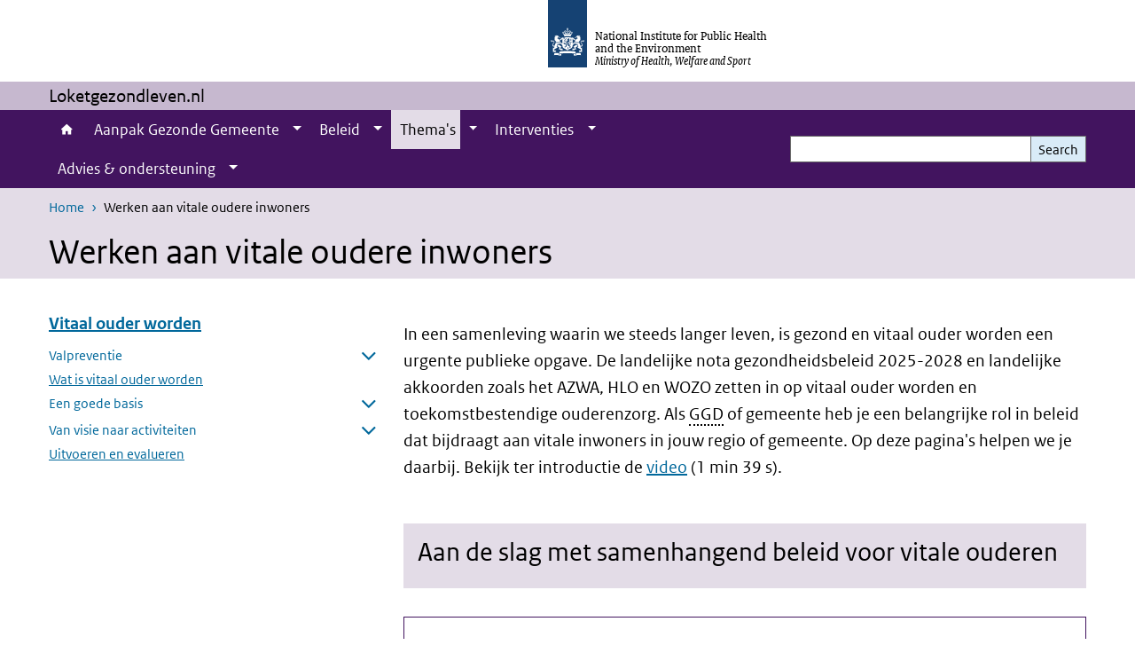

--- FILE ---
content_type: text/html; charset=UTF-8
request_url: https://www.loketgezondleven.nl/en/node/10111
body_size: 40987
content:
<!DOCTYPE html>
<html lang="en" dir="ltr">
  <head>
    <meta charset="utf-8" />
<meta name="description" content="Preventieve zorg voor ouderen stimuleren? Bekijk feiten en cijfers, onderzoek, interventies, voorbeelden en materialen over gezond en vitaal ouder worden." />
<link rel="apple-touch-icon" sizes="180x180" href="/themes/custom/sdv_theme/favicon_180x180.png" />
<meta name="twitter:card" content="summary_large_image" />
<meta name="twitter:description" content="Preventieve zorg voor ouderen stimuleren? Bekijk feiten en cijfers, onderzoek, interventies, voorbeelden en materialen over gezond en vitaal ouder worden." />
<meta name="msapplication-tileimage" content="/themes/custom/sdv_theme/favicon.png" />
<meta name="MobileOptimized" content="width" />
<meta name="HandheldFriendly" content="true" />
<meta name="viewport" content="width=device-width, initial-scale=1.0" />
<meta http-equiv="x-ua-compatible" content="ie=edge" />
<link rel="icon" href="/themes/custom/sdv_theme/favicon.ico" type="image/vnd.microsoft.icon" />
<link rel="alternate" hreflang="nl" href="https://www.loketgezondleven.nl/gezondheidsthema/vitaal-ouder" />
<link rel="canonical" href="https://www.loketgezondleven.nl/gezondheidsthema/vitaal-ouder" />
<link rel="shortlink" href="https://www.loketgezondleven.nl/node/10111" />

    <title>Werken aan vitale oudere inwoners | Drupal</title>
    <link rel="stylesheet" media="all" href="/sites/default/files/css/css_2WRxUerV7Tp5J-ViRkt15c4QSfMQHgIzgPk035p0faI.css?delta=0&amp;language=en&amp;theme=sdv_theme&amp;include=eJxNjVsKwzAMBC9k4iMZpRaNHDtS9WiT2zeUhvZnYQaGnZndXEGKUlttCTJzaj1LqHRMN1bMVUOgT9BgT7h7p2293BdTewTqUYIKhPONxxk75n9IAgr382qxq_6ZKTaJuZMtWJMd5jjyDIbpSRW56PA8sBJIhwP1tPiy_NlpcI2Ob82aUBo" />
<link rel="stylesheet" media="all" href="/sites/default/files/css/css_lpeZais92pgayVVwUDag6RJ68by1rAx5b2mZvB0NySU.css?delta=1&amp;language=en&amp;theme=sdv_theme&amp;include=eJxNjVsKwzAMBC9k4iMZpRaNHDtS9WiT2zeUhvZnYQaGnZndXEGKUlttCTJzaj1LqHRMN1bMVUOgT9BgT7h7p2293BdTewTqUYIKhPONxxk75n9IAgr382qxq_6ZKTaJuZMtWJMd5jjyDIbpSRW56PA8sBJIhwP1tPiy_NlpcI2Ob82aUBo" />
<link rel="stylesheet" media="print" href="/sites/default/files/css/css_CbOvfN2wR5yy2LxeNsgNIBrTfS77LZizaSCwl_XKJU4.css?delta=2&amp;language=en&amp;theme=sdv_theme&amp;include=eJxNjVsKwzAMBC9k4iMZpRaNHDtS9WiT2zeUhvZnYQaGnZndXEGKUlttCTJzaj1LqHRMN1bMVUOgT9BgT7h7p2293BdTewTqUYIKhPONxxk75n9IAgr382qxq_6ZKTaJuZMtWJMd5jjyDIbpSRW56PA8sBJIhwP1tPiy_NlpcI2Ob82aUBo" />

    <script src="/themes/custom/bootstrap_rijkshuisstijl/js/jquery.min.js?v=3.7.1"></script>

  </head>
  <body>
  <a id="back-to-top-focus" tabindex="-1"></a>
  <nav id="skipnav" class="skipnav list-group">
    <a href="#main-title" class="sr-only sr-only-focusable list-group-item-info">Skip to main content</a>
    <a href="#navbar-main" class="sr-only sr-only-focusable list-group-item-info">Skip to main navigation</a>
  </nav>
    <script type="text/javascript">
// <![CDATA[
(function(window, document, dataLayerName, id) {
window[dataLayerName]=window[dataLayerName]||[],window[dataLayerName].push({start:(new Date).getTime(),event:"stg.start"});var scripts=document.getElementsByTagName('script')[0],tags=document.createElement('script');
function stgCreateCookie(a,b,c){var d="";if(c){var e=new Date;e.setTime(e.getTime()+24*c*60*60*1e3),d="; expires="+e.toUTCString();f=""}document.cookie=a+"="+b+d+f+"; path=/"}
var isStgDebug=(window.location.href.match("stg_debug")||document.cookie.match("stg_debug"))&&!window.location.href.match("stg_disable_debug");stgCreateCookie("stg_debug",isStgDebug?1:"",isStgDebug?14:-1);
var qP=[];dataLayerName!=="dataLayer"&&qP.push("data_layer_name="+dataLayerName);isStgDebug&&qP.push("stg_debug");var qPString=qP.length>0?("?"+qP.join("&")):"";
tags.async=!0,tags.src="https://statistiek.rijksoverheid.nl/containers/"+id+".js"+qPString,scripts.parentNode.insertBefore(tags,scripts);
!function(a,n,i){a[n]=a[n]||{};for(var c=0;c<i.length;c++)!function(i){a[n][i]=a[n][i]||{},a[n][i].api=a[n][i].api||function(){var a=[].slice.call(arguments,0);"string"==typeof a[0]&&window[dataLayerName].push({event:n+"."+i+":"+a[0],parameters:[].slice.call(arguments,1)})}}(i[c])}(window,"ppms",["tm","cm"])
})(window, document, 'dataLayer', 'ecda4ae8-1b84-4c79-80c0-992372434c07');
// ]]>
</script><noscript><iframe src="https://statistiek.rijksoverheid.nl/containers/ecda4ae8-1b84-4c79-80c0-992372434c07/noscript.html" title="Piwik PRO embed snippet" height="0" width="0" style="display:none;visibility:hidden" aria-hidden="true"></iframe></noscript>
      <div class="dialog-off-canvas-main-canvas" data-off-canvas-main-canvas>
    

<div class="layout-container">

  
          

<header id="header" class="header   ">
  <div class="logo">
          <a href="/en">        <img src="/themes/custom/sdv_theme/logo.svg" width="44" height="77" alt="Rijksoverheid logo | to homepage of Drupal" class="logo-image" />
      </a>        <span class="wordmark">
      <span class="sender ">National Institute for Public Health and the Environment</span>
      <span class="secondary-sender ">Ministry of Health, Welfare and Sport</span>
    </span>
  </div>
  </header>
  
  <div class="navbar-topnav">
    <div class="container">
      <div class="topnavwrapper">
        
        
      </div>
    </div>
  </div>

                    <div class="navbar-titlebar">
          <div class="container">
            Loketgezondleven.nl 
          </div>
        </div>
      
      <div class="parentnav">
        <div class="navspan">
          <nav class="navbar-nav navbar-expand-lg navbar-full navbar-branded navbar-border affix-top" id="navbar-main">
            <div class="container">

              <div class="buttons">
                <button class="navbar-toggler icon-menu" id="menuButton" type="button" data-toggle="collapse" data-target="#navbarResponsive" aria-controls="navbarResponsive" aria-expanded="false">Menu
                </button>

                                <div class="collapse d-lg-flex clearfix" id="navbarResponsive">
                                

                          <ul class="navbar-nav use-dropdown">
        
                    <li class="nav-item">
                                                <a href="/en/loket-gezond-leven" class="icon-home nav-item nav-link" data-drupal-visually-hidden-label="1" data-drupal-link-system-path="node/1">Home</a>
            </li>
                <li class="nav-item expanded dropdown">
                      
        <a href="https://www.loketgezondleven.nl/aanpak-gezonde-gemeente" class="nav-link dropdown--toggle">Aanpak Gezonde Gemeente</a>

                              <button class="btn dropdown-toggle dropdown-toggle-split showsubnav-button" data-target="#" data-toggle="dropdown" aria-haspopup="true" aria-expanded="false" aria-label="Show submenu">
            <span class="d-none">Aanpak Gezonde Gemeente</span>
          </button>
                                      <ul class="dropdown-menu">
                      <li>
          <a href="/en/node/11761" class="dropdown-item">Werk planmatig</a>
        </li>
                      <li>
          <a href="/en/node/11701" class="dropdown-item">Zet in op 4 pijlers</a>
        </li>
                      <li>
          <a href="/en/node/11691" class="dropdown-item">Werk samen</a>
        </li>
                      <li>
          <a href="/en/node/11791" class="dropdown-item">Betrek inwoners</a>
        </li>
                      <li>
          <a href="/en/node/11681" class="dropdown-item">Instrumenten</a>
        </li>
          </ul>
  
                              </li>
                <li class="nav-item expanded dropdown">
                      
        <a href="https://www.loketgezondleven.nl/beleid" class="nav-link dropdown--toggle">Beleid</a>

                              <button class="btn dropdown-toggle dropdown-toggle-split showsubnav-button" data-target="#" data-toggle="dropdown" aria-haspopup="true" aria-expanded="false" aria-label="Show submenu">
            <span class="d-none">Beleid</span>
          </button>
                                      <ul class="dropdown-menu">
                      <li>
          <a href="https://www.loketgezondleven.nl/aanpak-gezonde-gemeente/landelijk-beleid-en-programmas/gala-spuk" class="dropdown-item">GALA, Sportakkoord II en brede SPUK</a>
        </li>
                      <li>
          <a href="/en/node/10061" class="dropdown-item">Wat is preventie?</a>
        </li>
                      <li>
          <a href="/en/node/10031" class="dropdown-item">Wettelijke kaders</a>
        </li>
          </ul>
  
                              </li>
                <li class="nav-item expanded dropdown active">
                      
        <a href="https://www.loketgezondleven.nl/gezondheidsthema" class="nav-link dropdown--toggle">Thema&#039;s</a>

                              <button class="btn dropdown-toggle dropdown-toggle-split showsubnav-button" data-target="#" data-toggle="dropdown" aria-haspopup="true" aria-expanded="false" aria-label="Show submenu">
            <span class="d-none">Thema&#039;s</span>
          </button>
                                      <ul class="dropdown-menu">
                      <li>
          <a href="/en/node/10131" class="dropdown-item">Alcohol</a>
        </li>
                      <li>
          <a href="/en/node/10121" class="dropdown-item">Armoede, schulden en gezondheid</a>
        </li>
                      <li>
          <a href="/en/node/10151" class="dropdown-item">Drugs</a>
        </li>
                      <li class="active">
          <a href="/en/node/10111" class="dropdown-item">Gezond en vitaal ouder worden</a>
        </li>
                      <li>
          <a href="/en/node/10271" class="dropdown-item">Gezond gedrag</a>
        </li>
                      <li>
          <a href="/en/node/10101" class="dropdown-item">Gezonde jeugd</a>
        </li>
                      <li>
          <a href="/en/node/11371" class="dropdown-item">Gezonde leefomgeving</a>
        </li>
                      <li>
          <a href="/en/node/10821" class="dropdown-item">Gezondheidsverschillen</a>
        </li>
                      <li>
          <a href="/en/node/10971" class="dropdown-item">Mentale gezondheid</a>
        </li>
                      <li>
          <a href="/en/node/12141" class="dropdown-item">Overgewicht</a>
        </li>
                      <li>
          <a href="/en/node/10251" class="dropdown-item">Roken</a>
        </li>
                      <li>
          <a href="/en/node/10291" class="dropdown-item">Seksuele gezondheid</a>
        </li>
                      <li>
          <a href="/en/node/10241" class="dropdown-item">Sport en bewegen</a>
        </li>
                      <li>
          <a href="/en/node/11481" class="dropdown-item">Valpreventie</a>
        </li>
          </ul>
  
                              </li>
                <li class="nav-item expanded dropdown">
                      
        <a href="https://www.loketgezondleven.nl/leefstijlinterventies" class="nav-link dropdown--toggle">Interventies</a>

                              <button class="btn dropdown-toggle dropdown-toggle-split showsubnav-button" data-target="#" data-toggle="dropdown" aria-haspopup="true" aria-expanded="false" aria-label="Show submenu">
            <span class="d-none">Interventies</span>
          </button>
                                      <ul class="dropdown-menu">
                      <li>
          <a href="/en/node/4261" class="dropdown-item">Interventies zoeken</a>
        </li>
                      <li>
          <a href="/en/node/1921" class="dropdown-item">Erkende interventies</a>
        </li>
                      <li>
          <a href="/en/node/2581" class="dropdown-item">Werkzame elementen</a>
        </li>
          </ul>
  
                              </li>
                <li class="nav-item expanded dropdown">
                      
        <a href="https://www.loketgezondleven.nl/advies-ondersteuning" class="nav-link dropdown--toggle">Advies &amp; ondersteuning</a>

                              <button class="btn dropdown-toggle dropdown-toggle-split showsubnav-button" data-target="#" data-toggle="dropdown" aria-haspopup="true" aria-expanded="false" aria-label="Show submenu">
            <span class="d-none">Advies &amp; ondersteuning</span>
          </button>
                                      <ul class="dropdown-menu">
                      <li>
          <a href="/en/node/10371" class="dropdown-item">Bijeenkomsten en workshops</a>
        </li>
                      <li>
          <a href="/en/node/8971" class="dropdown-item">Advies en ondersteuning interventie-eigenaren</a>
        </li>
                      <li>
          <a href="/en/node/9471" class="dropdown-item">Contact</a>
        </li>
          </ul>
  
                              </li>
        </ul>
  



  

  

                  
                </div>
                
                                <button class="navbar-toggler navbar-toggler-right auto-sm icon-zoek collapsed" id="searchButton" type="button" data-toggle="collapse" data-target="#searchformResponsive" aria-controls="searchformResponsive" aria-expanded="false"><span class="sr-only">Search form</span>
                </button>
                
                <div class="collapse d-lg-flex clearfix" id="searchformResponsive">
                                      <div class="nav-search">
            <form action="/en/search" method="get" id="views-exposed-form-zoekresultaten-page-search-dummy" accept-charset="UTF-8" novalidate>
  <div class="form-inline">
  
<div class="js-form-item js-form-type-search form-type-search js-form-item-search form-item-search">
      <label for="edit-search">Search</label>
        <div class="search-wrapper">
  <input data-drupal-selector="edit-search" type="search" id="edit-search" name="search" value="" size="30" maxlength="128" class="form-search form-control">
</div>

        </div>
<div data-drupal-selector="edit-actions" class="form-actions js-form-wrapper form-group" id="edit-actions">
<button data-drupal-selector="edit-submit-zoekresultaten" type="submit" id="edit-submit-zoekresultaten" class="button js-form-submit form-submit btn btn-primary">Search</button>
</div>

</div>

</form>

  
  </div>

                                  </div>

              </div>

            </div>
          </nav>
        </div>

    
                <nav  class="navbar-nav navbar-branded-light affix-top">
        <div class="container">
                                  <ul class="breadcrumb ">
      <li class="breadcrumb-item">
              <a href="/en">Home</a>
          </li>
      <li class="breadcrumb-item">
              Werken aan vitale oudere inwoners
          </li>
  </ul>

  
  
        
                   <a id="main-title" tabindex="-1"></a>                                              <h1>Werken aan vitale oudere inwoners</h1>
                  
        
        </div>
      </nav>
      
      
        <div data-drupal-messages-fallback class="hidden"></div>

  

  

  <main role="main">

  <div class="layout-local">
          
  
  </div>

  <div class="layout-content" id="top">
          <div class="views-element-container" id="block-views-block-back-to-top-block-link">
  
    
      <div><div class="view view-back-to-top view-id-back_to_top view-display-id-block_link js-view-dom-id-896059ecc7419e3453b5b38e07de5d96a7ad412bdd2dff29155871665029d041">
  
    
      
  
    
  <div class="view-more">
    </div>

    </div>
</div>

  </div>
      

  
  
  

<article lang="nl" class="sdv-onderwerp full">

      
  
  <div class="container">

    <div class="row justify-content-end sdv-onderwerp-tabmenu">
      <div class="col-lg-8">
        
<div id="block-tabblock">
  
    
      
  </div>

      </div>
    </div>

    <div class="row">

      <div class="col-lg-12">

        <div class="row">
                    <div class="col-12">
            <button class="btn btn-primary icon-angle-down d-lg-none onderwerpmenubutton" id="onderwerpmenu-toggler" aria-controls="desktop-sidebar" aria-expanded="false">Pages in this topic</button>
          </div>
                              <aside class="col-lg-4 desktop-sidebar" id="desktop-sidebar" role="complementary">
            

<nav id="skipnav-onderwerp" class="skipnav full-width list-group skipnav-onderwerp">
  <a href="#main-content" class="sr-only sr-only-focusable list-group-item-info">Skip menu  </a>
</nav>
<nav  class="onderwerpmenu">
  <div class="onderwerpmenu-titlebox">
    <h2>
      <span class="onderwerpmenu-titlebox__title"></span>
    </h2>
  </div>
  <ul class="list-group simple menu">
      <li  class="list-group-item">
  <a href="/gezondheidsthema/gezond-en-vitaal-ouder-worden/valpreventie" class="navigation-link">Valpreventie</a>
<ul class="list-group simple menu submenu">
  <li  class="list-group-item">
    <a href="/gezondheidsthema/gezond-en-vitaal-ouder-worden/valpreventie/ketenaanpak-valpreventie" class="navigation-link">Ketenaanpak Valpreventie</a>

</li>

  <li  class="list-group-item">
    <a href="/gezondheidsthema/gezond-en-vitaal-ouder-worden/valpreventie/ketenaanpak-valpreventie-uitvoeren" class="navigation-link">Ketenaanpak Valpreventie uitvoeren</a>

</li>

  <li  class="list-group-item">
    <a href="/gezondheidsthema/gezond-en-vitaal-ouder-worden/valpreventie/financiering-valpreventie" class="navigation-link">Financiering valpreventie </a>

</li>

  <li  class="list-group-item">
    <a href="/gezondheidsthema/gezond-en-vitaal-ouder-worden/valpreventie/cijfers-en-feiten" class="navigation-link">Cijfers en feiten</a>

</li>

  <li  class="list-group-item">
    <a href="/gezondheidsthema/gezond-en-vitaal-ouder-worden/valpreventie/ondersteuning-valpreventie" class="navigation-link">Ondersteuning valpreventie</a>

</li>

</ul>

</li>

  <li  class="list-group-item">
  <a href="/gezondheidsthema/vitaal-ouder/wat-is-vitaal-ouder" class="navigation-link">Wat is vitaal ouder worden</a>

</li>

  <li  class="list-group-item">
  <a href="/gezondheidsthema/vitaal-ouder/basis" class="navigation-link">Een goede basis </a>
<ul class="list-group simple menu submenu">
  <li  class="list-group-item">
    <a href="/gezondheidsthema/vitaal-ouder/basis/samenwerken" class="navigation-link">Effectief samenwerken</a>

</li>

  <li  class="list-group-item">
    <a href="/gezondheidsthema/vitaal-ouder/feiten-en-cijfers-ouderen" class="navigation-link">Cijfers en feiten </a>

</li>

  <li  class="list-group-item">
    <a href="/gezondheidsthema/vitaal-ouder/basis/aanbod-in-kaart" class="navigation-link">Lokaal aanbod in kaart</a>

</li>

  <li  class="list-group-item">
    <a href="/gezondheidsthema/vitaal-ouder/basis/beleid" class="navigation-link">Landelijk beleid</a>

</li>

</ul>

</li>

  <li  class="list-group-item">
  <a href="/gezondheidsthema/vitaal-ouder/activiteiten" class="navigation-link">Van visie naar activiteiten </a>
<ul class="list-group simple menu submenu">
  <li  class="list-group-item">
    <a href="/gezondheidsthema/vitaal-ouder/%20activiteiten/doelen-activiteiten" class="navigation-link">Doelen en activiteiten  </a>

</li>

  <li  class="list-group-item">
    <a href="/gezondheidsthema/vitaal-ouder/activiteiten/interventies-tools" class="navigation-link">Interventies en tools</a>

</li>

</ul>

</li>

  <li  class="list-group-item">
  <a href="/gezondheidsthema/vitaal-ouder/uitvoeren-evalueren" class="navigation-link">Uitvoeren en evalueren </a>

</li>


  </ul>
</nav>

          </aside>
          
          <div class="col-lg-8">
            <a id="main-content" tabindex="-1"></a>
            
            

            
                          



  
  


  <div class="par content-block-wrapper">


<div class="container container-spacer-sm content nobg clearfix" data-color="">
    
                            
                <p class="lead">In een samenleving waarin we steeds langer leven, is gezond en vitaal ouder worden een urgente publieke opgave. De landelijke nota gezondheidsbeleid 2025-2028 en landelijke akkoorden zoals het AZWA, HLO en WOZO zetten in op vitaal ouder worden en toekomstbestendige ouderenzorg. Als <span class="position-relative custom-tooltip abbreviation"><span class="custom-tooltip-trigger">GGD</span><span class="tooltip-container d-none d-md-block hide-tooltip"> Gemeentelijke/gewestelijke gezondheidsdienst
</span><span class="tooltip-arrow d-none d-md-block hide-tooltip"></span><span class="invisible-tooltip-container hide-tooltip"></span></span><span class="abbr-tip"> (Gemeentelijke/gewestelijke gezondheidsdienst
)</span> of gemeente heb je een belangrijke rol in beleid dat bijdraagt aan vitale inwoners in jouw regio of gemeente. Op deze pagina's helpen we je daarbij. Bekijk ter introductie de <a href="#video">video</a> (1 min 39 s).&nbsp;</p>


          
      </div>
</div>




  
  


  <div class="par content-block-wrapper bg-brand-lightest">


<div class="container container-spacer-sm content with-background clearfix" data-color="bg-brand-lightest">
    
                  <h2 class="content-block-title icons-txt par-title ">Aan de slag met samenhangend beleid voor vitale ouderen </h2>
          
                
          
      </div>
</div>




  
  
  
  


  
  <div class="par contentblock container container-spacer-sm singlecard card-one">
       

        
<div class="card  card-nobg  card-outline-primary">

            
      <h3 class="card-header par-title sr-only nobg">Wat is vitaal ouder worden? </h3>

      
    
  
        
    <div class="card-content">
          
    <div class="card-body clearfix icons-txt ">

              
          <h3>Wat is vitaal ouder worden?&nbsp;</h3><p>Vitale oudere inwoners in jouw gemeente of regio voelen zich van betekenis, hebben sociale contacten, blijven langer zelfstandig, participeren in de samenleving en maken minder gebruik van zorg. Als <span class="position-relative custom-tooltip abbreviation"><span class="custom-tooltip-trigger">GGD</span><span class="tooltip-container d-none d-md-block hide-tooltip"> Gemeentelijke/gewestelijke gezondheidsdienst
</span><span class="tooltip-arrow d-none d-md-block hide-tooltip"></span><span class="invisible-tooltip-container hide-tooltip"></span></span><span class="abbr-tip"> (Gemeentelijke/gewestelijke gezondheidsdienst
)</span> of gemeente sluit je voor <strong>samenhangend beleid</strong> aan bij wat inwoners zelf belangrijk vinden. Maar <strong>wat is vitaal ouder worden</strong> en hoe draag je vanuit verschillende domeinen bij aan vitale ouderen?&nbsp;</p><span class="cta-button"><a href="/gezondheidsthema/vitaal-ouder/wat-is-vitaal-ouder" data-entity-type="node" data-entity-uuid="482c6c63-56cb-4b5f-9d1b-51a7db5b3fce" data-entity-substitution="canonical">Naar Wat is vitaal ouder worden</a></span>


    
              
    </div>
  </div>

  
  
  
</div>
  </div>




  
  
  
  


  
  <div class="par contentblock container container-spacer-sm singlecard card-one">
       

        
<div class="card  card-nobg  card-outline-primary">

            
      <h3 class="card-header par-title sr-only nobg">Een goede basis </h3>

      
    
  
        
    <div class="card-content">
          
    <div class="card-body clearfix icons-txt ">

              
          <h3>Een goede basis</h3><p><span>Effectief, integraal beleid gericht op vitaal ouder worden in jouw gemeente of regio is een belangrijke opgave. Werken vanuit een goede basis is daarom essentieel. Een gezamenlijke visie is een belangrijk startpunt voor samenwerking.&nbsp;Hoe werk je <strong>effectief samen</strong>? Waar vind je </span><strong>cijfers en feiten </strong><span>en hoe breng je het </span><strong>huidige aanbod </strong><span>in kaart? Wat zegt het </span><strong>landelijk beleid?</strong></p><span class="cta-button"><a href="/gezondheidsthema/vitaal-ouder/basis" data-entity-type="node" data-entity-uuid="fcd97b0d-344d-4841-b4d6-8f040b712ed1" data-entity-substitution="canonical">Lees over Een goede basis</a></span>


    
              
    </div>
  </div>

  
  
  
</div>
  </div>




  
  
  
  


  
  <div class="par contentblock container container-spacer-sm singlecard card-one">
       

        
<div class="card  card-nobg  card-outline-primary">

            
      <h3 class="card-header par-title sr-only nobg">Van visie naar actie </h3>

      
    
  
        
    <div class="card-content">
          
    <div class="card-body clearfix icons-txt ">

              
          <h3>Van visie naar actie&nbsp;</h3><p><span>Met de gezamenlijke visie van jouw gemeente of regio op vitaal ouder worden, jullie cijfers en feiten en het inzicht in het huidige aanbod kun je een vertaalslag maken naar effectief beleid en concrete acties.&nbsp;Hoe kan een<strong> doelen-inspanningen-netwerk</strong> (DIN) je helpen om jullie visie te vertalen naar een ambitie met </span>duidelijke doelen <span>en </span>concrete acties<span>? Welke </span>erkende <strong>interventies </strong><span><strong>en </strong></span><strong>tools</strong><span><strong> </strong>zijn er?&nbsp;</span></p><span class="cta-button"><a href="/gezondheidsthema/vitaal-ouder/activiteiten" data-entity-type="node" data-entity-uuid="cfe07430-96b3-4749-9d7e-6960492c612f" data-entity-substitution="canonical"><span>Naar Van visie naar activiteiten&nbsp;</span></a></span>


    
              
    </div>
  </div>

  
  
  
</div>
  </div>




  
  
  
  


  
  <div class="par contentblock container container-spacer-sm singlecard card-one">
       

        
<div class="card  card-nobg  card-outline-primary">

            
      <h3 class="card-header par-title sr-only nobg">Uitvoeren en evalueren </h3>

      
    
  
        
    <div class="card-content">
          
    <div class="card-body clearfix icons-txt ">

              
          <h3>Uitvoeren en evalueren&nbsp;</h3><p><span>Het is belangrijk dat je het plan van aanpak, het beleid voor vitaal ouder worden in jullie regio of gemeente tijdens en na de uitvoering <strong>monitort </strong>en <strong>evalueert</strong>. Zo kun je je aanpak bijstellen en verbeteren.&nbsp;Hoe zorg ik dat mijn plan in samenhang wordt uitgevoerd. Hoe monitor en evalueer ik mijn plan?&nbsp;</span></p><span class="cta-button"><a href="/gezondheidsthema/vitaal-ouder/uitvoeren-evalueren" data-entity-type="node" data-entity-uuid="dbcb4660-c9fb-4f8b-bb3c-6db38c9fcd8d" data-entity-substitution="canonical"><span>Lees over Beleid uitvoeren en evalueren&nbsp;</span></a></span>


    
              
    </div>
  </div>

  
  
  
</div>
  </div>

  
  

  

<div class="card-wrapper top text-left">

  

  <div class="container container-spacer-sm">
    
              
              <div class="card-deck card-wrapper-two">
    



  
  
  
  


  
  <div class="par contentblock col card-one">
       

        
<div class="card  card-nobg  ">

            
      <h2 class="card-header par-title sr-only nobg">Hoe maak je samenhangend beleid voor vitaal ouder worden? </h2>

      
    
  
                  
    <div class="card-content">
    
    <div class="card-body clearfix icons-txt ">

              
          <p><a class="ck-anchor" id="video"></a><span class="h3">Video 'Hoe maak je samenhangend beleid voor vitaal ouder worden?'&nbsp;</span></p>


    
              
    </div>
  </div>

  
  
  
</div>
  </div>
  



  <div class="par video-wrapper col">

  <div class="container container-spacer-sm" data-color="">
          
                      <h2 class="video-block-title sr-only icons-txt par-title ">video Hoe maak je samenhangend beleid voor vitaal ouder worden? </h2>
              
              

<div class="block-audio-video">
  <video data-playtxt="Play"  data-pauzetxt="Pause" data-enablead="Play audio description" data-disablead="Stop audio description" data-enablehd="Play high quality" data-disablehd="Play low quality" data-enablevolume="Sound on" data-disablevolume="Sound off" data-enablecc="Enable subscription" data-disablecc="Disable subscription" data-enablefullscreen="Open fullscreen" data-disablefullscreen="Close fullscreen" poster="//www.rovid.nl/rivm/BRIVM/2026/rivm-BRIVM-20260113-idbo19tgkl-still-middel.jpg" data-ad="//www.rovid.nl/rivm/BRIVM/2026/rivm-BRIVM-20260113-idbo19tgkl-audio.mp3" data-noplugintxt="This video cannot be played. Maybe you need to upgrade your browser." width="100%" height="100%" style="width:100%;height:auto;" playsinline>
        <source src="//www.rovid.nl/rivm/BRIVM/2026/rivm-BRIVM-20260113-idbo19tgkl-web.mp4" type="video/mp4"  class="ld"/>
    <track kind="subtitles" src="/sites/default/files/video_rmt/subtitles-bo19tgkl.vtt" srclang="nl" />  </video>

  <div class="downloads">
    <button class="collapse-toggler bg-brand-lightest collapsed" data-toggle="collapse" data-target="#xbo19tgkl-downloads-7751" aria-expanded="false" aria-controls="xbo19tgkl-downloads-7751">
      <span class="infotext">Downloads </span>
    </button>

    <div class="downloads-wrapper bg-white download-alternative">
      <div class="explain-wrapper collapse" id="xbo19tgkl-downloads-7751">        <div class="container container-spacer-sm">

          <ul class="card-columns">
          
                      <li class="card card-nobg">
            <hr class="top">
            <a href="//www.rovid.nl/rivm/BRIVM/2026/rivm-BRIVM-20260113-idbo19tgkl-web.mp4" class="file file-type-icon-file-video-o">
              <span class="file-name">Video file</span>
              <span class="file-date">Publication: 13-01-2026</span>
              <span class="file-subtitle">MP4 | 58.31 MB </span>
            </a>
            <hr class="bottom">
            </li>
          
                      <li class="card card-nobg">
            <hr class="top">
            <a href="//www.rovid.nl/rivm/BRIVM/2026/rivm-BRIVM-20260113-idbo19tgkl-audio.mp3" class="file file-type-icon-file-sound-o">
              <span class="file-name">Audio description</span>
              <span class="file-date">Publication: 13-01-2026</span>
              <span class="file-subtitle">MP3 | 2.27 MB </span>
            </a>
            <hr class="bottom">
            </li>
          
                      <li class="card card-nobg">
            <hr class="top">
            <a href="//www.rovid.nl/rivm/BRIVM/2026/rivm-BRIVM-20260113-idbo19tgkl-ondertiteling.vtt" class="file file-type-icon-file-text-o">
              <span class="file-name">Text caption</span>
              <span class="file-date">Publication: 13-01-2026</span>
              <span class="file-subtitle">VTT | 3.44 KB </span>
            </a>
            <hr class="bottom">
            </li>
          
                      <li class="card card-nobg">
            <hr class="top">
            <a href="//www.rovid.nl/rivm/BRIVM/2026/rivm-BRIVM-20260113-idbo19tgkl-ondertiteling.srt" class="file file-type-icon-file-text-o">
              <span class="file-name">Text caption</span>
              <span class="file-date">Publication: 13-01-2026</span>
              <span class="file-subtitle">SRT | 2.85 KB </span>
            </a>
            <hr class="bottom">
            </li>
                    </ul>

        </div>
      </div>
    </div>
  </div>

  
</div>

            </div>
</div>

    
    
    </div>
      </div>
</div>

            
            
          </div>

        
        </div>
      </div>
        </div>
  </div>
</article>

  <div id="block-deeldezepagina" class="sharing-wrapper">
  <div class="container container-spacer-sm">
          <div class="row">
      <div class="col-sm-12">
        <h2>Share this page</h2>
      </div>
    </div>
          <hr>
          <div class="row">
  <div class="col-sm-12">
    <ul class="common">
            <li>
        <a href="https://www.facebook.com/sharer.php?u=https%3A//www.loketgezondleven.nl/en/node/10111" class="icon icon-facebook facebook" title="Share this page by Facebook"><span>Facebook</span></a>
      </li>
                  <li>
        <a href="https://x.com/intent/post?url=https%3A//www.loketgezondleven.nl/en/node/10111" class="icon icon-x-twitter twitter" title="Share this page by X"><span>X</span></a>
      </li>
                  <li>
        <a href="https://www.linkedin.com/sharing/share-offsite/?url=https%3A//www.loketgezondleven.nl/en/node/10111&amp;mini=true" class="icon icon-linked-in linkedin" title="Share this page by LinkedIn"><span>LinkedIn</span></a>
      </li>
                  <li>
        <a href="https://wa.me/send?text=https%3A//www.loketgezondleven.nl/en/node/10111" data-action="share/whatsapp/share" class="icon icon-whatsapp whatsapp" target="_blank" title="Share this page by WhatsApp"><span>WhatsApp</span></a>
      </li>
                  <li>
        <a href="mailto:?body=https%3A//www.loketgezondleven.nl/en/node/10111" class="icon icon-email email" title="Share this page by Email"><span>Email</span></a>
      </li>
          </ul>
  </div>
</div>

      </div>
</div>

  
  </div>
</main>

      <footer class="footer bg-brand">
  <div class="container">
    <div class="row">
      
                    <div class="col-sm-3">
<div aria-labelledby="block-voet-menu" id="block-voet" class="block block-menu navigation menu--footer">
      
  <h2 id="block-voet-menu">About us</h2>
  

        
              <ul class="navbar-nav">
                    <li class="nav-item">
                                        <a href="/over-ons/programmas"  class="nav-link">Afdeling Gezond Leven</a>
              </li>
                <li class="nav-item">
                                        <a href="/en/node/11831"  class="nav-link">Partners</a>
              </li>
                <li class="nav-item">
                                        <a href="/en/node/1741"  class="nav-link">Nieuwsbrief</a>
              </li>
                <li class="nav-item">
                                        <a href="/en/node/11991"  class="nav-link">Panel Gezonde Gemeente</a>
              </li>
                <li class="nav-item">
                                        <a href="/en/node/1761"  class="nav-link">Vacatures en stages</a>
              </li>
        </ul>
  


  </div>
</div>
<div class="col-sm-3">
<div aria-labelledby="block-footer2-menu" id="block-footer2" class="block block-menu navigation menu--footer-2">
      
  <h2 id="block-footer2-menu">Contact</h2>
  

        
              <ul class="navbar-nav">
                    <li class="nav-item">
                                        <a href="/en/node/9471"  class="nav-link">Contact</a>
              </li>
                <li class="nav-item">
                                        <a href="https://www.linkedin.com/company/28647194/admin/"  class="nav-link">Volg ons op LinkedIn​​</a>
              </li>
        </ul>
  


  </div>
</div>
<div class="col-sm-3">
<div aria-labelledby="block-footer3-menu" id="block-footer3" class="block block-menu navigation menu--footer-3">
      
  <h2 id="block-footer3-menu">Related websites</h2>
  

        
              <ul class="navbar-nav">
                    <li class="nav-item">
                                        <a href="https://www.gezondeschool.nl"  class="nav-link">Gezondeschool.nl</a>
              </li>
                <li class="nav-item">
                                        <a href="https://www.gezondekinderopvang.nl"  class="nav-link">Gezondekinderopvang.nl</a>
              </li>
                <li class="nav-item">
                                        <a href="https://www.rivm.nl"  class="nav-link">RIVM.nl</a>
              </li>
                <li class="nav-item">
                                        <a href="https://www.vzinfo.nl"  class="nav-link">VZinfo.nl</a>
              </li>
        </ul>
  


  </div>
</div>
<div class="col-sm-3">
<div aria-labelledby="block-footer4-menu" id="block-footer4" class="block block-menu navigation menu--footer-4">
      
  <h2 id="block-footer4-menu">About this site</h2>
  

        
              <ul class="navbar-nav">
                    <li class="nav-item">
                                        <a href="/en/node/10511"  class="nav-link">Copyright</a>
              </li>
                <li class="nav-item">
                                        <a href="/en/node/499"  class="nav-link">Cookies</a>
              </li>
                <li class="nav-item">
                                        <a href="/en/node/9871"  class="nav-link">Privacy</a>
              </li>
                <li class="nav-item">
                                        <a href="/en/node/10491"  class="nav-link">Toegankelijkheid</a>
              </li>
                <li class="nav-item">
                                        <a href="/en/node/502"  class="nav-link">Archief</a>
              </li>
                <li class="nav-item">
                                        <a href="https://www.loketgezondleven.nl/en/topics/centre-for-healthy-living"  class="nav-link">English</a>
              </li>
        </ul>
  


  </div>
</div>

  
          </div>
  </div>
</footer>
  
    </div>   
</div>
  </div>

    
    <script type="application/json" data-drupal-selector="drupal-settings-json">{"path":{"baseUrl":"\/","pathPrefix":"en\/","currentPath":"node\/10111","currentPathIsAdmin":false,"isFront":false,"currentLanguage":"en"},"pluralDelimiter":"\u0003","suppressDeprecationErrors":true,"ajaxPageState":{"libraries":"[base64]","theme":"sdv_theme","theme_token":null},"ajaxTrustedUrl":{"\/en\/search":true},"sdv_ckeditor":{"headings":[{"model":"htmlDivBgBrandLightest","view":{"name":"div","classes":"bg-brand-lightest blockPadding"},"priority":"normal"},{"model":"spanCTA","view":{"name":"span","classes":"cta-button"},"priority":"low"},{"model":"spanCTAAlternative","view":{"name":"span","classes":"cta-button cta-button-alt"},"priority":"high"},{"model":"spanCTAAlternative2","view":{"name":"span","classes":"cta-button cta-button-alt-2"},"priority":"high"},{"model":"htmlPre","view":{"name":"pre","classes":""},"priority":"normal"},{"model":"spanAlignCenter","view":{"name":"span","classes":"text-align-center w100"},"priority":"normal"},{"model":"spanAlignRight","view":{"name":"span","classes":"text-align-right w100"},"priority":"normal"}]},"mopinion":{"id":"dcxRY5ImoFU8eHGkc8zeA7gvfo6cQePKsxeA9ppu"},"splunkRum":{"enabled":true,"realm":"eu0","accessToken":"yzJiuhjZ3aU0pZza0xq-aA","applicationName":"rivmweb","deploymentEnvironment":"rivmweb-acc"},"data":{"extlink":{"extTarget":false,"extTargetAppendNewWindowLabel":"(opens in a new window)","extTargetNoOverride":false,"extNofollow":false,"extTitleNoOverride":false,"extNoreferrer":false,"extFollowNoOverride":false,"extClass":"ext","extLabel":"(link is external)","extImgClass":false,"extSubdomains":false,"extExclude":"(test\\.sdv\\.rivm\\.nl)|(sdv\\.docker\\.localhost)|(rivmweb\\.lndo\\.site)","extInclude":"mailing\\?cid=[0-9]+\\\u0026mid=[0-9]+","extCssExclude":"","extCssInclude":"","extCssExplicit":"","extAlert":false,"extAlertText":"This link will take you to an external web site. We are not responsible for their content.","extHideIcons":false,"mailtoClass":"0","telClass":"tel","mailtoLabel":"(link sends email)","telLabel":"(link is a phone number)","extUseFontAwesome":true,"extIconPlacement":"append","extPreventOrphan":false,"extFaLinkClasses":"ext","extFaMailtoClasses":"fa fa-envelope-o","extAdditionalLinkClasses":"","extAdditionalMailtoClasses":"","extAdditionalTelClasses":"","extFaTelClasses":"fa fa-phone","whitelistedDomains":[],"extExcludeNoreferrer":""}},"navbar":{"title":"Vitaal ouder worden","link":"\/en\/node\/10111"},"user":{"uid":0,"permissionsHash":"2243cf8728aab09b3f35078667e96b0e660b85cda5e0a9b9d478ff2e71edd4bf"}}</script>
<script src="/sites/default/files/js/js_o6dw8fTMQJXQCfiDB5cqke_q9Z_L4W3cDbvHGAp9vsI.js?scope=footer&amp;delta=0&amp;language=en&amp;theme=sdv_theme&amp;include=eJw1iV0OwyAIgC9kxpGMVtJRUQhgs91-y-Levp8qEh5WNBtd3Z-L3IMuhpOlFk74CqbZodnSwo-tydudK9WDAvOxPGTA1t8aojRJJvwhufKaPdsasPHbI93UULKNgIGNinJ5o30AXe47eQ"></script>
<script src="https://cdn.signalfx.com/o11y-gdi-rum/latest/splunk-otel-web.js "></script>
<script src="/sites/default/files/js/js_xfh5iRh5qOu_Sx7FvEUX8k6YIl00t6_ggEGkJ4wETSA.js?scope=footer&amp;delta=2&amp;language=en&amp;theme=sdv_theme&amp;include=eJw1iV0OwyAIgC9kxpGMVtJRUQhgs91-y-Levp8qEh5WNBtd3Z-L3IMuhpOlFk74CqbZodnSwo-tydudK9WDAvOxPGTA1t8aojRJJvwhufKaPdsasPHbI93UULKNgIGNinJ5o30AXe47eQ"></script>

  </body>
</html>


--- FILE ---
content_type: text/html; image/svg+xml
request_url: https://www.loketgezondleven.nl/sites/default/files/video_rmt/subtitles-bo19tgkl.vtt
body_size: 3537
content:
WEBVTT 

00:00:00.040 --> 00:00:02.440 align:center line:90%
In een samenleving
waarin we steeds ouder worden...

00:00:02.560 --> 00:00:06.040 align:center line:90%
is het belangrijk dat we dat
zo gezond en vitaal mogelijk doen.

00:00:06.160 --> 00:00:08.200 align:center line:90%
Vitale inwoners voelen zich van betekenis...

00:00:08.320 --> 00:00:11.120 align:center line:90%
hebben sociale contacten
en kunnen meedoen.

00:00:11.240 --> 00:00:14.960 align:center line:90%
Ze blijven langer zelfstandig
en maken minder gebruik van zorg.

00:00:15.080 --> 00:00:17.880 align:center line:90%
Als GGD of gemeente speel je
een belangrijke rol...

00:00:18.000 --> 00:00:20.720 align:center line:90%
in beleid dat bijdraagt aan vitale inwoners.

00:00:20.840 --> 00:00:23.960 align:center line:90%
Loketgezondleven.nl helpt je daarbij.

00:00:24.080 --> 00:00:27.480 align:center line:90%
Maar wat is vitaal ouder worden eigenlijk?
Het begint al bij de volwassenheid...

00:00:27.600 --> 00:00:31.400 align:center line:90%
en is een samenspel van leefstijl-,
mentale en sociale factoren.

00:00:31.520 --> 00:00:35.400 align:center line:90%
Denk aan bewegen,
participatie en sociale contacten.

00:00:35.520 --> 00:00:38.680 align:center line:90%
Voor effectief en samenhangend beleid
waarin inwoners zich herkennen...

00:00:38.800 --> 00:00:41.120 align:center line:90%
sluit je aan bij wat zij belangrijk vinden.

00:00:41.240 --> 00:00:43.120 align:center line:90%
Vanuit verschillende
gemeentelijke domeinen...

00:00:43.240 --> 00:00:45.360 align:center line:90%
kun je bijdragen aan vitaal ouder worden.

00:00:45.480 --> 00:00:49.080 align:center line:90%
Bijvoorbeeld met toegankelijke plekken
waar inwoners elkaar kunnen ontmoeten...

00:00:49.200 --> 00:00:51.920 align:center line:90%
met passende informatievoorziening,
sport- en beweegaanbod...

00:00:52.040 --> 00:00:53.640 align:center line:90%
en aandacht voor valpreventie.

00:00:53.760 --> 00:00:55.800 align:center line:90%
Voor een samenhangend beleid
is het belangrijk...

00:00:55.920 --> 00:01:00.600 align:center line:90%
om over de domeingrenzen heen te
werken, samen met partners en inwoners.

00:01:00.720 --> 00:01:02.920 align:center line:90%
En hoe leg je dan een goede basis
voor dat beleid?

00:01:03.040 --> 00:01:04.760 align:center line:90%
Zorg voor een gezamenlijke visie.

00:01:04.880 --> 00:01:06.960 align:center line:90%
Wat verstaan jullie
onder vitaal ouder worden...

00:01:07.080 --> 00:01:09.760 align:center line:90%
en wat vinden jouw inwoners
nou echt belangrijk?

00:01:09.880 --> 00:01:11.640 align:center line:90%
Breng ook de doelgroep in beeld.

00:01:11.760 --> 00:01:13.600 align:center line:90%
Wie wonen er in jouw regio of gemeente...

00:01:13.720 --> 00:01:16.720 align:center line:90%
en welke groepen kan je misschien
wat minder makkelijk bereiken?

00:01:16.840 --> 00:01:19.680 align:center line:90%
Ga ook in gesprek
met professionals en inwoners.

00:01:19.800 --> 00:01:22.600 align:center line:90%
En sluit aan bij bestaand aanbod en beleid.

00:01:22.720 --> 00:01:27.320 align:center line:90%
Er gebeurt vaak al heel veel moois.
Breng dit in kaart en kijk wat beter kan.

00:01:27.440 --> 00:01:30.480 align:center line:90%
Zo werk je samen aan een sterke basis
voor vitaal ouder worden...

00:01:30.600 --> 00:01:32.880 align:center line:90%
in jouw gemeente of regio.



--- FILE ---
content_type: text/html; image/svg+xml
request_url: https://www.loketgezondleven.nl/sites/default/files/video_rmt/subtitles-bo19tgkl.vtt
body_size: 3537
content:
﻿WEBVTT 

00:00:00.040 --> 00:00:02.440 align:center line:90%
In een samenleving
waarin we steeds ouder worden...

00:00:02.560 --> 00:00:06.040 align:center line:90%
is het belangrijk dat we dat
zo gezond en vitaal mogelijk doen.

00:00:06.160 --> 00:00:08.200 align:center line:90%
Vitale inwoners voelen zich van betekenis...

00:00:08.320 --> 00:00:11.120 align:center line:90%
hebben sociale contacten
en kunnen meedoen.

00:00:11.240 --> 00:00:14.960 align:center line:90%
Ze blijven langer zelfstandig
en maken minder gebruik van zorg.

00:00:15.080 --> 00:00:17.880 align:center line:90%
Als GGD of gemeente speel je
een belangrijke rol...

00:00:18.000 --> 00:00:20.720 align:center line:90%
in beleid dat bijdraagt aan vitale inwoners.

00:00:20.840 --> 00:00:23.960 align:center line:90%
Loketgezondleven.nl helpt je daarbij.

00:00:24.080 --> 00:00:27.480 align:center line:90%
Maar wat is vitaal ouder worden eigenlijk?
Het begint al bij de volwassenheid...

00:00:27.600 --> 00:00:31.400 align:center line:90%
en is een samenspel van leefstijl-,
mentale en sociale factoren.

00:00:31.520 --> 00:00:35.400 align:center line:90%
Denk aan bewegen,
participatie en sociale contacten.

00:00:35.520 --> 00:00:38.680 align:center line:90%
Voor effectief en samenhangend beleid
waarin inwoners zich herkennen...

00:00:38.800 --> 00:00:41.120 align:center line:90%
sluit je aan bij wat zij belangrijk vinden.

00:00:41.240 --> 00:00:43.120 align:center line:90%
Vanuit verschillende
gemeentelijke domeinen...

00:00:43.240 --> 00:00:45.360 align:center line:90%
kun je bijdragen aan vitaal ouder worden.

00:00:45.480 --> 00:00:49.080 align:center line:90%
Bijvoorbeeld met toegankelijke plekken
waar inwoners elkaar kunnen ontmoeten...

00:00:49.200 --> 00:00:51.920 align:center line:90%
met passende informatievoorziening,
sport- en beweegaanbod...

00:00:52.040 --> 00:00:53.640 align:center line:90%
en aandacht voor valpreventie.

00:00:53.760 --> 00:00:55.800 align:center line:90%
Voor een samenhangend beleid
is het belangrijk...

00:00:55.920 --> 00:01:00.600 align:center line:90%
om over de domeingrenzen heen te
werken, samen met partners en inwoners.

00:01:00.720 --> 00:01:02.920 align:center line:90%
En hoe leg je dan een goede basis
voor dat beleid?

00:01:03.040 --> 00:01:04.760 align:center line:90%
Zorg voor een gezamenlijke visie.

00:01:04.880 --> 00:01:06.960 align:center line:90%
Wat verstaan jullie
onder vitaal ouder worden...

00:01:07.080 --> 00:01:09.760 align:center line:90%
en wat vinden jouw inwoners
nou echt belangrijk?

00:01:09.880 --> 00:01:11.640 align:center line:90%
Breng ook de doelgroep in beeld.

00:01:11.760 --> 00:01:13.600 align:center line:90%
Wie wonen er in jouw regio of gemeente...

00:01:13.720 --> 00:01:16.720 align:center line:90%
en welke groepen kan je misschien
wat minder makkelijk bereiken?

00:01:16.840 --> 00:01:19.680 align:center line:90%
Ga ook in gesprek
met professionals en inwoners.

00:01:19.800 --> 00:01:22.600 align:center line:90%
En sluit aan bij bestaand aanbod en beleid.

00:01:22.720 --> 00:01:27.320 align:center line:90%
Er gebeurt vaak al heel veel moois.
Breng dit in kaart en kijk wat beter kan.

00:01:27.440 --> 00:01:30.480 align:center line:90%
Zo werk je samen aan een sterke basis
voor vitaal ouder worden...

00:01:30.600 --> 00:01:32.880 align:center line:90%
in jouw gemeente of regio.



--- FILE ---
content_type: application/javascript
request_url: https://www.loketgezondleven.nl/sites/default/files/js/js_xfh5iRh5qOu_Sx7FvEUX8k6YIl00t6_ggEGkJ4wETSA.js?scope=footer&delta=2&language=en&theme=sdv_theme&include=eJw1iV0OwyAIgC9kxpGMVtJRUQhgs91-y-Levp8qEh5WNBtd3Z-L3IMuhpOlFk74CqbZodnSwo-tydudK9WDAvOxPGTA1t8aojRJJvwhufKaPdsasPHbI93UULKNgIGNinJ5o30AXe47eQ
body_size: 230424
content:
/* @license GPL-2.0-or-later https://www.drupal.org/licensing/faq */
(function($,Drupal,once){Drupal.behaviors.splunk_rum={attach:function(context,settings){const splunkRumSettings=drupalSettings.splunkRum;if(SplunkRum!==undefined&&splunkRumSettings.enabled)once('splunkRum','html').forEach(function(){SplunkRum.init({realm:splunkRumSettings.realm,rumAccessToken:splunkRumSettings.accessToken,applicationName:splunkRumSettings.applicationName,deploymentEnvironment:splunkRumSettings.deploymentEnvironment});});}};})(jQuery,Drupal,once);;
jQuery.easing["jswing"]=jQuery.easing["swing"];jQuery.extend(jQuery.easing,{def:"easeOutQuad",swing:function(x,t,b,c,d){return jQuery.easing[jQuery.easing.def](x,t,b,c,d);},easeInQuad:function(x,t,b,c,d){return c*(t/=d)*t+b;},easeOutQuad:function(x,t,b,c,d){return -c*(t/=d)*(t-2)+b;},easeInOutQuad:function(x,t,b,c,d){if((t/=d/2)<1)return (c/2)*t*t+b;return (-c/2)*(--t*(t-2)-1)+b;},easeInCubic:function(x,t,b,c,d){return c*(t/=d)*t*t+b;},easeOutCubic:function(x,t,b,c,d){return c*((t=t/d-1)*t*t+1)+b;},easeInOutCubic:function(x,t,b,c,d){if((t/=d/2)<1)return (c/2)*t*t*t+b;return (c/2)*((t-=2)*t*t+2)+b;},easeInQuart:function(x,t,b,c,d){return c*(t/=d)*t*t*t+b;},easeOutQuart:function(x,t,b,c,d){return -c*((t=t/d-1)*t*t*t-1)+b;},easeInOutQuart:function(x,t,b,c,d){if((t/=d/2)<1)return (c/2)*t*t*t*t+b;return (-c/2)*((t-=2)*t*t*t-2)+b;},easeInQuint:function(x,t,b,c,d){return c*(t/=d)*t*t*t*t+b;},easeOutQuint:function(x,t,b,c,d){return c*((t=t/d-1)*t*t*t*t+1)+b;},easeInOutQuint:function(x,t,b,c,d){if((t/=d/2)<1)return (c/2)*t*t*t*t*t+b;return (c/2)*((t-=2)*t*t*t*t+2)+b;},easeInSine:function(x,t,b,c,d){return -c*Math.cos((t/d)*(Math.PI/2))+c+b;},easeOutSine:function(x,t,b,c,d){return c*Math.sin((t/d)*(Math.PI/2))+b;},easeInOutSine:function(x,t,b,c,d){return (-c/2)*(Math.cos((Math.PI*t)/d)-1)+b;},easeInExpo:function(x,t,b,c,d){return t==0?b:c*Math.pow(2,10*(t/d-1))+b;},easeOutExpo:function(x,t,b,c,d){return t==d?b+c:c*(-Math.pow(2,(-10*t)/d)+1)+b;},easeInOutExpo:function(x,t,b,c,d){if(t==0)return b;if(t==d)return b+c;if((t/=d/2)<1)return (c/2)*Math.pow(2,10*(t-1))+b;return (c/2)*(-Math.pow(2,-10*--t)+2)+b;},easeInCirc:function(x,t,b,c,d){return -c*(Math.sqrt(1-(t/=d)*t)-1)+b;},easeOutCirc:function(x,t,b,c,d){return c*Math.sqrt(1-(t=t/d-1)*t)+b;},easeInOutCirc:function(x,t,b,c,d){if((t/=d/2)<1)return (-c/2)*(Math.sqrt(1-t*t)-1)+b;return (c/2)*(Math.sqrt(1-(t-=2)*t)+1)+b;},easeInElastic:function(x,t,b,c,d){var s=1.70158;var p=0;var a=c;if(t==0)return b;if((t/=d)==1)return b+c;if(!p)p=d*0.3;if(a<Math.abs(c)){a=c;var s=p/4;}else var s=(p/(2*Math.PI))*Math.asin(c/a);return (-(a*Math.pow(2,10*(t-=1))*Math.sin(((t*d-s)*(2*Math.PI))/p))+b);},easeOutElastic:function(x,t,b,c,d){var s=1.70158;var p=0;var a=c;if(t==0)return b;if((t/=d)==1)return b+c;if(!p)p=d*0.3;if(a<Math.abs(c)){a=c;var s=p/4;}else var s=(p/(2*Math.PI))*Math.asin(c/a);return (a*Math.pow(2,-10*t)*Math.sin(((t*d-s)*(2*Math.PI))/p)+c+b);},easeInOutElastic:function(x,t,b,c,d){var s=1.70158;var p=0;var a=c;if(t==0)return b;if((t/=d/2)==2)return b+c;if(!p)p=d*(0.3*1.5);if(a<Math.abs(c)){a=c;var s=p/4;}else var s=(p/(2*Math.PI))*Math.asin(c/a);if(t<1)return (-0.5*(a*Math.pow(2,10*(t-=1))*Math.sin(((t*d-s)*(2*Math.PI))/p))+b);return (a*Math.pow(2,-10*(t-=1))*Math.sin(((t*d-s)*(2*Math.PI))/p)*0.5+c+b);},easeInBack:function(x,t,b,c,d,s){if(s==undefined)s=1.70158;return c*(t/=d)*t*((s+1)*t-s)+b;},easeOutBack:function(x,t,b,c,d,s){if(s==undefined)s=1.70158;return c*((t=t/d-1)*t*((s+1)*t+s)+1)+b;},easeInOutBack:function(x,t,b,c,d,s){if(s==undefined)s=1.70158;if((t/=d/2)<1)return (c/2)*(t*t*(((s*=1.525)+1)*t-s))+b;return (c/2)*((t-=2)*t*(((s*=1.525)+1)*t+s)+2)+b;},easeInBounce:function(x,t,b,c,d){return c-jQuery.easing.easeOutBounce(x,d-t,0,c,d)+b;},easeOutBounce:function(x,t,b,c,d){if((t/=d)<1/2.75)return c*(7.5625*t*t)+b;else if(t<2/2.75)return c*(7.5625*(t-=1.5/2.75)*t+0.75)+b;else if(t<2.5/2.75)return c*(7.5625*(t-=2.25/2.75)*t+0.9375)+b;else return c*(7.5625*(t-=2.625/2.75)*t+0.984375)+b;},easeInOutBounce:function(x,t,b,c,d){if(t<d/2)return jQuery.easing.easeInBounce(x,t*2,0,c,d)*0.5+b;return (jQuery.easing.easeOutBounce(x,t*2-d,0,c,d)*0.5+c*0.5+b);}});;
(function(){function e(t,n,r){function s(o,u){if(!n[o]){if(!t[o]){var a=typeof require=="function"&&require;if(!u&&a)return a(o,!0);if(i)return i(o,!0);var f=new Error("Cannot find module '"+o+"'");throw f.code="MODULE_NOT_FOUND",f;}var l=n[o]={exports:{}};t[o][0].call(l.exports,function(e){var n=t[o][1][e];return s(n?n:e);},l,l.exports,e,t,n,r);}return n[o].exports;}var i=typeof require=="function"&&require;for(var o=0;o<r.length;o++)s(r[o]);return s;}return e;})()({1:[function(_dereq_,module,exports){},{}],2:[function(_dereq_,module,exports){(function(global){var topLevel=typeof global!=='undefined'?global:typeof window!=='undefined'?window:{};var minDoc=_dereq_(1);var doccy;if(typeof document!=='undefined')doccy=document;else{doccy=topLevel['__GLOBAL_DOCUMENT_CACHE@4'];if(!doccy)doccy=topLevel['__GLOBAL_DOCUMENT_CACHE@4']=minDoc;}module.exports=doccy;}).call(this,typeof global!=="undefined"?global:typeof self!=="undefined"?self:typeof window!=="undefined"?window:{});},{"1":1}],3:[function(_dereq_,module,exports){(function(global){var win;if(typeof window!=="undefined")win=window;else if(typeof global!=="undefined")win=global;else if(typeof self!=="undefined")win=self;else win={};module.exports=win;}).call(this,typeof global!=="undefined"?global:typeof self!=="undefined"?self:typeof window!=="undefined"?window:{});},{}],4:[function(_dereq_,module,exports){(function(root){var setTimeoutFunc=setTimeout;function noop(){}function bind(fn,thisArg){return function(){fn.apply(thisArg,arguments);};}function Promise(fn){if(typeof this!=='object')throw new TypeError('Promises must be constructed via new');if(typeof fn!=='function')throw new TypeError('not a function');this._state=0;this._handled=false;this._value=undefined;this._deferreds=[];doResolve(fn,this);}function handle(self,deferred){while(self._state===3)self=self._value;if(self._state===0){self._deferreds.push(deferred);return;}self._handled=true;Promise._immediateFn(function(){var cb=self._state===1?deferred.onFulfilled:deferred.onRejected;if(cb===null){(self._state===1?resolve:reject)(deferred.promise,self._value);return;}var ret;try{ret=cb(self._value);}catch(e){reject(deferred.promise,e);return;}resolve(deferred.promise,ret);});}function resolve(self,newValue){try{if(newValue===self)throw new TypeError('A promise cannot be resolved with itself.');if(newValue&&(typeof newValue==='object'||typeof newValue==='function')){var then=newValue.then;if(newValue instanceof Promise){self._state=3;self._value=newValue;finale(self);return;}else{if(typeof then==='function'){doResolve(bind(then,newValue),self);return;}}}self._state=1;self._value=newValue;finale(self);}catch(e){reject(self,e);}}function reject(self,newValue){self._state=2;self._value=newValue;finale(self);}function finale(self){if(self._state===2&&self._deferreds.length===0)Promise._immediateFn(function(){if(!self._handled)Promise._unhandledRejectionFn(self._value);});for(var i=0,len=self._deferreds.length;i<len;i++)handle(self,self._deferreds[i]);self._deferreds=null;}function Handler(onFulfilled,onRejected,promise){this.onFulfilled=typeof onFulfilled==='function'?onFulfilled:null;this.onRejected=typeof onRejected==='function'?onRejected:null;this.promise=promise;}function doResolve(fn,self){var done=false;try{fn(function(value){if(done)return;done=true;resolve(self,value);},function(reason){if(done)return;done=true;reject(self,reason);});}catch(ex){if(done)return;done=true;reject(self,ex);}}Promise.prototype['catch']=function(onRejected){return this.then(null,onRejected);};Promise.prototype.then=function(onFulfilled,onRejected){var prom=new (this.constructor)(noop);handle(this,new Handler(onFulfilled,onRejected,prom));return prom;};Promise.all=function(arr){var args=Array.prototype.slice.call(arr);return new Promise(function(resolve,reject){if(args.length===0)return resolve([]);var remaining=args.length;function res(i,val){try{if(val&&(typeof val==='object'||typeof val==='function')){var then=val.then;if(typeof then==='function'){then.call(val,function(val){res(i,val);},reject);return;}}args[i]=val;if(--remaining===0)resolve(args);}catch(ex){reject(ex);}}for(var i=0;i<args.length;i++)res(i,args[i]);});};Promise.resolve=function(value){if(value&&typeof value==='object'&&value.constructor===Promise)return value;return new Promise(function(resolve){resolve(value);});};Promise.reject=function(value){return new Promise(function(resolve,reject){reject(value);});};Promise.race=function(values){return new Promise(function(resolve,reject){for(var i=0,len=values.length;i<len;i++)values[i].then(resolve,reject);});};Promise._immediateFn=(typeof setImmediate==='function'&&function(fn){setImmediate(fn);})||function(fn){setTimeoutFunc(fn,0);};Promise._unhandledRejectionFn=function _unhandledRejectionFn(err){if(typeof console!=='undefined'&&console)console.warn('Possible Unhandled Promise Rejection:',err);};Promise._setImmediateFn=function _setImmediateFn(fn){Promise._immediateFn=fn;};Promise._setUnhandledRejectionFn=function _setUnhandledRejectionFn(fn){Promise._unhandledRejectionFn=fn;};if(typeof module!=='undefined'&&module.exports)module.exports=Promise;else{if(!root.Promise)root.Promise=Promise;}})(this);},{}],5:[function(_dereq_,module,exports){'use strict';Object.defineProperty(exports,"__esModule",{value:true});var _typeof=typeof Symbol==="function"&&typeof Symbol.iterator==="symbol"?function(obj){return typeof obj;}:function(obj){return obj&&typeof Symbol==="function"&&obj.constructor===Symbol&&obj!==Symbol.prototype?"symbol":typeof obj;};var _mejs=_dereq_(7);var _mejs2=_interopRequireDefault(_mejs);var _en=_dereq_(15);var _general=_dereq_(27);function _interopRequireDefault(obj){return obj&&obj.__esModule?obj:{default:obj};}var i18n={lang:'en',en:_en.EN};i18n.language=function(){for(var _len=arguments.length,args=Array(_len),_key=0;_key<_len;_key++)args[_key]=arguments[_key];if(args!==null&&args!==undefined&&args.length){if(typeof args[0]!=='string')throw new TypeError('Language code must be a string value');if(!/^[a-z]{2,3}((\-|_)[a-z]{2})?$/i.test(args[0]))throw new TypeError('Language code must have format 2-3 letters and. optionally, hyphen, underscore followed by 2 more letters');i18n.lang=args[0];if(i18n[args[0]]===undefined){args[1]=args[1]!==null&&args[1]!==undefined&&_typeof(args[1])==='object'?args[1]:{};i18n[args[0]]=!(0,_general.isObjectEmpty)(args[1])?args[1]:_en.EN;}else{if(args[1]!==null&&args[1]!==undefined&&_typeof(args[1])==='object')i18n[args[0]]=args[1];}}return i18n.lang;};i18n.t=function(message){var pluralParam=arguments.length>1&&arguments[1]!==undefined?arguments[1]:null;if(typeof message==='string'&&message.length){var str=void 0,pluralForm=void 0;var language=i18n.language();var _plural=function _plural(input,number,form){if((typeof input==='undefined'?'undefined':_typeof(input))!=='object'||typeof number!=='number'||typeof form!=='number')return input;var _pluralForms=function(){return [function(){return arguments.length<=1?undefined:arguments[1];},function(){return (arguments.length<=0?undefined:arguments[0])===1?arguments.length<=1?undefined:arguments[1]:arguments.length<=2?undefined:arguments[2];},function(){return (arguments.length<=0?undefined:arguments[0])===0||(arguments.length<=0?undefined:arguments[0])===1?arguments.length<=1?undefined:arguments[1]:arguments.length<=2?undefined:arguments[2];},function(){if((arguments.length<=0?undefined:arguments[0])%10===1&&(arguments.length<=0?undefined:arguments[0])%100!==11)return arguments.length<=1?undefined:arguments[1];else if((arguments.length<=0?undefined:arguments[0])!==0)return arguments.length<=2?undefined:arguments[2];else return arguments.length<=3?undefined:arguments[3];},function(){if((arguments.length<=0?undefined:arguments[0])===1||(arguments.length<=0?undefined:arguments[0])===11)return arguments.length<=1?undefined:arguments[1];else if((arguments.length<=0?undefined:arguments[0])===2||(arguments.length<=0?undefined:arguments[0])===12)return arguments.length<=2?undefined:arguments[2];else if((arguments.length<=0?undefined:arguments[0])>2&&(arguments.length<=0?undefined:arguments[0])<20)return arguments.length<=3?undefined:arguments[3];else return arguments.length<=4?undefined:arguments[4];},function(){if((arguments.length<=0?undefined:arguments[0])===1)return arguments.length<=1?undefined:arguments[1];else if((arguments.length<=0?undefined:arguments[0])===0||(arguments.length<=0?undefined:arguments[0])%100>0&&(arguments.length<=0?undefined:arguments[0])%100<20)return arguments.length<=2?undefined:arguments[2];else return arguments.length<=3?undefined:arguments[3];},function(){if((arguments.length<=0?undefined:arguments[0])%10===1&&(arguments.length<=0?undefined:arguments[0])%100!==11)return arguments.length<=1?undefined:arguments[1];else if((arguments.length<=0?undefined:arguments[0])%10>=2&&((arguments.length<=0?undefined:arguments[0])%100<10||(arguments.length<=0?undefined:arguments[0])%100>=20))return arguments.length<=2?undefined:arguments[2];else return [3];},function(){if((arguments.length<=0?undefined:arguments[0])%10===1&&(arguments.length<=0?undefined:arguments[0])%100!==11)return arguments.length<=1?undefined:arguments[1];else if((arguments.length<=0?undefined:arguments[0])%10>=2&&(arguments.length<=0?undefined:arguments[0])%10<=4&&((arguments.length<=0?undefined:arguments[0])%100<10||(arguments.length<=0?undefined:arguments[0])%100>=20))return arguments.length<=2?undefined:arguments[2];else return arguments.length<=3?undefined:arguments[3];},function(){if((arguments.length<=0?undefined:arguments[0])===1)return arguments.length<=1?undefined:arguments[1];else if((arguments.length<=0?undefined:arguments[0])>=2&&(arguments.length<=0?undefined:arguments[0])<=4)return arguments.length<=2?undefined:arguments[2];else return arguments.length<=3?undefined:arguments[3];},function(){if((arguments.length<=0?undefined:arguments[0])===1)return arguments.length<=1?undefined:arguments[1];else if((arguments.length<=0?undefined:arguments[0])%10>=2&&(arguments.length<=0?undefined:arguments[0])%10<=4&&((arguments.length<=0?undefined:arguments[0])%100<10||(arguments.length<=0?undefined:arguments[0])%100>=20))return arguments.length<=2?undefined:arguments[2];else return arguments.length<=3?undefined:arguments[3];},function(){if((arguments.length<=0?undefined:arguments[0])%100===1)return arguments.length<=2?undefined:arguments[2];else if((arguments.length<=0?undefined:arguments[0])%100===2)return arguments.length<=3?undefined:arguments[3];else if((arguments.length<=0?undefined:arguments[0])%100===3||(arguments.length<=0?undefined:arguments[0])%100===4)return arguments.length<=4?undefined:arguments[4];else return arguments.length<=1?undefined:arguments[1];},function(){if((arguments.length<=0?undefined:arguments[0])===1)return arguments.length<=1?undefined:arguments[1];else if((arguments.length<=0?undefined:arguments[0])===2)return arguments.length<=2?undefined:arguments[2];else if((arguments.length<=0?undefined:arguments[0])>2&&(arguments.length<=0?undefined:arguments[0])<7)return arguments.length<=3?undefined:arguments[3];else if((arguments.length<=0?undefined:arguments[0])>6&&(arguments.length<=0?undefined:arguments[0])<11)return arguments.length<=4?undefined:arguments[4];else return arguments.length<=5?undefined:arguments[5];},function(){if((arguments.length<=0?undefined:arguments[0])===0)return arguments.length<=1?undefined:arguments[1];else if((arguments.length<=0?undefined:arguments[0])===1)return arguments.length<=2?undefined:arguments[2];else if((arguments.length<=0?undefined:arguments[0])===2)return arguments.length<=3?undefined:arguments[3];else if((arguments.length<=0?undefined:arguments[0])%100>=3&&(arguments.length<=0?undefined:arguments[0])%100<=10)return arguments.length<=4?undefined:arguments[4];else if((arguments.length<=0?undefined:arguments[0])%100>=11)return arguments.length<=5?undefined:arguments[5];else return arguments.length<=6?undefined:arguments[6];},function(){if((arguments.length<=0?undefined:arguments[0])===1)return arguments.length<=1?undefined:arguments[1];else if((arguments.length<=0?undefined:arguments[0])===0||(arguments.length<=0?undefined:arguments[0])%100>1&&(arguments.length<=0?undefined:arguments[0])%100<11)return arguments.length<=2?undefined:arguments[2];else if((arguments.length<=0?undefined:arguments[0])%100>10&&(arguments.length<=0?undefined:arguments[0])%100<20)return arguments.length<=3?undefined:arguments[3];else return arguments.length<=4?undefined:arguments[4];},function(){if((arguments.length<=0?undefined:arguments[0])%10===1)return arguments.length<=1?undefined:arguments[1];else if((arguments.length<=0?undefined:arguments[0])%10===2)return arguments.length<=2?undefined:arguments[2];else return arguments.length<=3?undefined:arguments[3];},function(){return (arguments.length<=0?undefined:arguments[0])!==11&&(arguments.length<=0?undefined:arguments[0])%10===1?arguments.length<=1?undefined:arguments[1]:arguments.length<=2?undefined:arguments[2];},function(){if((arguments.length<=0?undefined:arguments[0])===1)return arguments.length<=1?undefined:arguments[1];else if((arguments.length<=0?undefined:arguments[0])%10>=2&&(arguments.length<=0?undefined:arguments[0])%10<=4&&((arguments.length<=0?undefined:arguments[0])%100<10||(arguments.length<=0?undefined:arguments[0])%100>=20))return arguments.length<=2?undefined:arguments[2];else return arguments.length<=3?undefined:arguments[3];},function(){if((arguments.length<=0?undefined:arguments[0])===1)return arguments.length<=1?undefined:arguments[1];else if((arguments.length<=0?undefined:arguments[0])===2)return arguments.length<=2?undefined:arguments[2];else if((arguments.length<=0?undefined:arguments[0])!==8&&(arguments.length<=0?undefined:arguments[0])!==11)return arguments.length<=3?undefined:arguments[3];else return arguments.length<=4?undefined:arguments[4];},function(){return (arguments.length<=0?undefined:arguments[0])===0?arguments.length<=1?undefined:arguments[1]:arguments.length<=2?undefined:arguments[2];},function(){if((arguments.length<=0?undefined:arguments[0])===1)return arguments.length<=1?undefined:arguments[1];else if((arguments.length<=0?undefined:arguments[0])===2)return arguments.length<=2?undefined:arguments[2];else if((arguments.length<=0?undefined:arguments[0])===3)return arguments.length<=3?undefined:arguments[3];else return arguments.length<=4?undefined:arguments[4];},function(){if((arguments.length<=0?undefined:arguments[0])===0)return arguments.length<=1?undefined:arguments[1];else if((arguments.length<=0?undefined:arguments[0])===1)return arguments.length<=2?undefined:arguments[2];else return arguments.length<=3?undefined:arguments[3];}];}();return _pluralForms[form].apply(null,[number].concat(input));};if(i18n[language]!==undefined){str=i18n[language][message];if(pluralParam!==null&&typeof pluralParam==='number'){pluralForm=i18n[language]['mejs.plural-form'];str=_plural.apply(null,[str,pluralParam,pluralForm]);}}if(!str&&i18n.en){str=i18n.en[message];if(pluralParam!==null&&typeof pluralParam==='number'){pluralForm=i18n.en['mejs.plural-form'];str=_plural.apply(null,[str,pluralParam,pluralForm]);}}str=str||message;if(pluralParam!==null&&typeof pluralParam==='number')str=str.replace('%1',pluralParam);return (0,_general.escapeHTML)(str);}return message;};_mejs2.default.i18n=i18n;if(typeof mejsL10n!=='undefined')_mejs2.default.i18n.language(mejsL10n.language,mejsL10n.strings);exports.default=i18n;},{"15":15,"27":27,"7":7}],6:[function(_dereq_,module,exports){'use strict';Object.defineProperty(exports,"__esModule",{value:true});var _typeof=typeof Symbol==="function"&&typeof Symbol.iterator==="symbol"?function(obj){return typeof obj;}:function(obj){return obj&&typeof Symbol==="function"&&obj.constructor===Symbol&&obj!==Symbol.prototype?"symbol":typeof obj;};var _window=_dereq_(3);var _window2=_interopRequireDefault(_window);var _document=_dereq_(2);var _document2=_interopRequireDefault(_document);var _mejs=_dereq_(7);var _mejs2=_interopRequireDefault(_mejs);var _general=_dereq_(27);var _media2=_dereq_(28);var _renderer=_dereq_(8);var _constants=_dereq_(25);function _interopRequireDefault(obj){return obj&&obj.__esModule?obj:{default:obj};}function _classCallCheck(instance,Constructor){if(!(instance instanceof Constructor))throw new TypeError("Cannot call a class as a function");}var MediaElement=function MediaElement(idOrNode,options,sources){var _this=this;_classCallCheck(this,MediaElement);var t=this;sources=Array.isArray(sources)?sources:null;t.defaults={renderers:[],fakeNodeName:'mediaelementwrapper',pluginPath:'build/',shimScriptAccess:'sameDomain'};options=Object.assign(t.defaults,options);t.mediaElement=_document2.default.createElement(options.fakeNodeName);var id=idOrNode,error=false;if(typeof idOrNode==='string')t.mediaElement.originalNode=_document2.default.getElementById(idOrNode);else{t.mediaElement.originalNode=idOrNode;id=idOrNode.id;}if(t.mediaElement.originalNode===undefined||t.mediaElement.originalNode===null)return null;t.mediaElement.options=options;id=id||'mejs_'+Math.random().toString().slice(2);t.mediaElement.originalNode.setAttribute('id',id+'_from_mejs');var tagName=t.mediaElement.originalNode.tagName.toLowerCase();if(['video','audio'].indexOf(tagName)>-1&&!t.mediaElement.originalNode.getAttribute('preload'))t.mediaElement.originalNode.setAttribute('preload','none');t.mediaElement.originalNode.parentNode.insertBefore(t.mediaElement,t.mediaElement.originalNode);t.mediaElement.appendChild(t.mediaElement.originalNode);var processURL=function processURL(url,type){if(_window2.default.location.protocol==='https:'&&url.indexOf('http:')===0&&_constants.IS_IOS&&_mejs2.default.html5media.mediaTypes.indexOf(type)>-1){var xhr=new XMLHttpRequest();xhr.onreadystatechange=function(){if(this.readyState===4&&this.status===200){var _url=_window2.default.URL||_window2.default.webkitURL,blobUrl=_url.createObjectURL(this.response);t.mediaElement.originalNode.setAttribute('src',blobUrl);return blobUrl;}return url;};xhr.open('GET',url);xhr.responseType='blob';xhr.send();}return url;};var mediaFiles=void 0;if(sources!==null)mediaFiles=sources;else{if(t.mediaElement.originalNode!==null){mediaFiles=[];switch(t.mediaElement.originalNode.nodeName.toLowerCase()){case 'iframe':mediaFiles.push({type:'',src:t.mediaElement.originalNode.getAttribute('src')});break;case 'audio':case 'video':var _sources=t.mediaElement.originalNode.children.length,nodeSource=t.mediaElement.originalNode.getAttribute('src');if(nodeSource){var node=t.mediaElement.originalNode,type=(0,_media2.formatType)(nodeSource,node.getAttribute('type'));mediaFiles.push({type,src:processURL(nodeSource,type)});}for(var i=0;i<_sources;i++){var n=t.mediaElement.originalNode.children[i];if(n.tagName.toLowerCase()==='source'){var src=n.getAttribute('src'),_type=(0,_media2.formatType)(src,n.getAttribute('type'));mediaFiles.push({type:_type,src:processURL(src,_type)});}}break;}}}t.mediaElement.id=id;t.mediaElement.renderers={};t.mediaElement.events={};t.mediaElement.promises=[];t.mediaElement.renderer=null;t.mediaElement.rendererName=null;t.mediaElement.changeRenderer=function(rendererName,mediaFiles){var t=_this,media=Object.keys(mediaFiles[0]).length>2?mediaFiles[0]:mediaFiles[0].src;if(t.mediaElement.renderer!==undefined&&t.mediaElement.renderer!==null&&t.mediaElement.renderer.name===rendererName){t.mediaElement.renderer.pause();if(t.mediaElement.renderer.stop)t.mediaElement.renderer.stop();t.mediaElement.renderer.show();t.mediaElement.renderer.setSrc(media);return true;}if(t.mediaElement.renderer!==undefined&&t.mediaElement.renderer!==null){t.mediaElement.renderer.pause();if(t.mediaElement.renderer.stop)t.mediaElement.renderer.stop();t.mediaElement.renderer.hide();}var newRenderer=t.mediaElement.renderers[rendererName],newRendererType=null;if(newRenderer!==undefined&&newRenderer!==null){newRenderer.show();newRenderer.setSrc(media);t.mediaElement.renderer=newRenderer;t.mediaElement.rendererName=rendererName;return true;}var rendererArray=t.mediaElement.options.renderers.length?t.mediaElement.options.renderers:_renderer.renderer.order;for(var _i=0,total=rendererArray.length;_i<total;_i++){var index=rendererArray[_i];if(index===rendererName){var rendererList=_renderer.renderer.renderers;newRendererType=rendererList[index];var renderOptions=Object.assign(newRendererType.options,t.mediaElement.options);newRenderer=newRendererType.create(t.mediaElement,renderOptions,mediaFiles);newRenderer.name=rendererName;t.mediaElement.renderers[newRendererType.name]=newRenderer;t.mediaElement.renderer=newRenderer;t.mediaElement.rendererName=rendererName;newRenderer.show();return true;}}return false;};t.mediaElement.setSize=function(width,height){if(t.mediaElement.renderer!==undefined&&t.mediaElement.renderer!==null)t.mediaElement.renderer.setSize(width,height);};t.mediaElement.generateError=function(message,urlList){message=message||'';urlList=Array.isArray(urlList)?urlList:[];var event=(0,_general.createEvent)('error',t.mediaElement);event.message=message;event.urls=urlList;t.mediaElement.dispatchEvent(event);error=true;};var props=_mejs2.default.html5media.properties,methods=_mejs2.default.html5media.methods,addProperty=function addProperty(obj,name,onGet,onSet){var oldValue=obj[name];var getFn=function getFn(){return onGet.apply(obj,[oldValue]);},setFn=function setFn(newValue){oldValue=onSet.apply(obj,[newValue]);return oldValue;};Object.defineProperty(obj,name,{get:getFn,set:setFn});},assignGettersSetters=function assignGettersSetters(propName){if(propName!=='src'){var capName=''+propName.substring(0,1).toUpperCase()+propName.substring(1),getFn=function getFn(){return t.mediaElement.renderer!==undefined&&t.mediaElement.renderer!==null&&typeof t.mediaElement.renderer['get'+capName]==='function'?t.mediaElement.renderer['get'+capName]():null;},setFn=function setFn(value){if(t.mediaElement.renderer!==undefined&&t.mediaElement.renderer!==null&&typeof t.mediaElement.renderer['set'+capName]==='function')t.mediaElement.renderer['set'+capName](value);};addProperty(t.mediaElement,propName,getFn,setFn);t.mediaElement['get'+capName]=getFn;t.mediaElement['set'+capName]=setFn;}},getSrc=function getSrc(){return t.mediaElement.renderer!==undefined&&t.mediaElement.renderer!==null?t.mediaElement.renderer.getSrc():null;},setSrc=function setSrc(value){var mediaFiles=[];if(typeof value==='string')mediaFiles.push({src:value,type:value?(0,_media2.getTypeFromFile)(value):''});else if((typeof value==='undefined'?'undefined':_typeof(value))==='object'&&value.src!==undefined){var _src=(0,_media2.absolutizeUrl)(value.src),_type2=value.type,media=Object.assign(value,{src:_src,type:(_type2===''||_type2===null||_type2===undefined)&&_src?(0,_media2.getTypeFromFile)(_src):_type2});mediaFiles.push(media);}else{if(Array.isArray(value))for(var _i2=0,total=value.length;_i2<total;_i2++){var _src2=(0,_media2.absolutizeUrl)(value[_i2].src),_type3=value[_i2].type,_media=Object.assign(value[_i2],{src:_src2,type:(_type3===''||_type3===null||_type3===undefined)&&_src2?(0,_media2.getTypeFromFile)(_src2):_type3});mediaFiles.push(_media);}}var renderInfo=_renderer.renderer.select(mediaFiles,t.mediaElement.options.renderers.length?t.mediaElement.options.renderers:[]),event=void 0;if(!t.mediaElement.paused&&!(t.mediaElement.src==null||t.mediaElement.src==='')){t.mediaElement.pause();event=(0,_general.createEvent)('pause',t.mediaElement);t.mediaElement.dispatchEvent(event);}t.mediaElement.originalNode.src=mediaFiles[0].src||'';if(renderInfo===null&&mediaFiles[0].src){t.mediaElement.generateError('No renderer found',mediaFiles);return;}var shouldChangeRenderer=!(mediaFiles[0].src==null||mediaFiles[0].src==='');return shouldChangeRenderer?t.mediaElement.changeRenderer(renderInfo.rendererName,mediaFiles):null;},triggerAction=function triggerAction(methodName,args){try{if(methodName==='play'&&(t.mediaElement.rendererName==='native_dash'||t.mediaElement.rendererName==='native_hls'||t.mediaElement.rendererName==='vimeo_iframe')){var response=t.mediaElement.renderer[methodName](args);if(response&&typeof response.then==='function')response.catch(function(){if(t.mediaElement.paused)setTimeout(function(){var tmpResponse=t.mediaElement.renderer.play();if(tmpResponse!==undefined)tmpResponse.catch(function(){if(!t.mediaElement.renderer.paused)t.mediaElement.renderer.pause();});},150);});}else t.mediaElement.renderer[methodName](args);}catch(e){t.mediaElement.generateError(e,mediaFiles);}},assignMethods=function assignMethods(methodName){t.mediaElement[methodName]=function(){for(var _len=arguments.length,args=Array(_len),_key=0;_key<_len;_key++)args[_key]=arguments[_key];if(t.mediaElement.renderer!==undefined&&t.mediaElement.renderer!==null&&typeof t.mediaElement.renderer[methodName]==='function')if(t.mediaElement.promises.length)Promise.all(t.mediaElement.promises).then(function(){triggerAction(methodName,args);}).catch(function(e){t.mediaElement.generateError(e,mediaFiles);});else triggerAction(methodName,args);return null;};};addProperty(t.mediaElement,'src',getSrc,setSrc);t.mediaElement.getSrc=getSrc;t.mediaElement.setSrc=setSrc;for(var _i3=0,total=props.length;_i3<total;_i3++)assignGettersSetters(props[_i3]);for(var _i4=0,_total=methods.length;_i4<_total;_i4++)assignMethods(methods[_i4]);t.mediaElement.addEventListener=function(eventName,callback){t.mediaElement.events[eventName]=t.mediaElement.events[eventName]||[];t.mediaElement.events[eventName].push(callback);};t.mediaElement.removeEventListener=function(eventName,callback){if(!eventName){t.mediaElement.events={};return true;}var callbacks=t.mediaElement.events[eventName];if(!callbacks)return true;if(!callback){t.mediaElement.events[eventName]=[];return true;}for(var _i5=0;_i5<callbacks.length;_i5++)if(callbacks[_i5]===callback){t.mediaElement.events[eventName].splice(_i5,1);return true;}return false;};t.mediaElement.dispatchEvent=function(event){var callbacks=t.mediaElement.events[event.type];if(callbacks)for(var _i6=0;_i6<callbacks.length;_i6++)callbacks[_i6].apply(null,[event]);};t.mediaElement.destroy=function(){var mediaElement=t.mediaElement.originalNode.cloneNode(true);var wrapper=t.mediaElement.parentElement;mediaElement.removeAttribute('id');mediaElement.remove();t.mediaElement.remove();wrapper.appendChild(mediaElement);};if(mediaFiles.length)t.mediaElement.src=mediaFiles;if(t.mediaElement.promises.length)Promise.all(t.mediaElement.promises).then(function(){if(t.mediaElement.options.success)t.mediaElement.options.success(t.mediaElement,t.mediaElement.originalNode);}).catch(function(){if(error&&t.mediaElement.options.error)t.mediaElement.options.error(t.mediaElement,t.mediaElement.originalNode);});else{if(t.mediaElement.options.success)t.mediaElement.options.success(t.mediaElement,t.mediaElement.originalNode);if(error&&t.mediaElement.options.error)t.mediaElement.options.error(t.mediaElement,t.mediaElement.originalNode);}return t.mediaElement;};_window2.default.MediaElement=MediaElement;_mejs2.default.MediaElement=MediaElement;exports.default=MediaElement;},{"2":2,"25":25,"27":27,"28":28,"3":3,"7":7,"8":8}],7:[function(_dereq_,module,exports){'use strict';Object.defineProperty(exports,"__esModule",{value:true});var _window=_dereq_(3);var _window2=_interopRequireDefault(_window);function _interopRequireDefault(obj){return obj&&obj.__esModule?obj:{default:obj};}var mejs={};mejs.version='4.2.16';mejs.html5media={properties:['volume','src','currentTime','muted','duration','paused','ended','buffered','error','networkState','readyState','seeking','seekable','currentSrc','preload','bufferedBytes','bufferedTime','initialTime','startOffsetTime','defaultPlaybackRate','playbackRate','played','autoplay','loop','controls'],readOnlyProperties:['duration','paused','ended','buffered','error','networkState','readyState','seeking','seekable'],methods:['load','play','pause','canPlayType'],events:['loadstart','durationchange','loadedmetadata','loadeddata','progress','canplay','canplaythrough','suspend','abort','error','emptied','stalled','play','playing','pause','waiting','seeking','seeked','timeupdate','ended','ratechange','volumechange'],mediaTypes:['audio/mp3','audio/ogg','audio/oga','audio/wav','audio/x-wav','audio/wave','audio/x-pn-wav','audio/mpeg','audio/mp4','video/mp4','video/webm','video/ogg','video/ogv']};_window2.default.mejs=mejs;exports.default=mejs;},{"3":3}],8:[function(_dereq_,module,exports){'use strict';Object.defineProperty(exports,"__esModule",{value:true});exports.renderer=undefined;var _typeof=typeof Symbol==="function"&&typeof Symbol.iterator==="symbol"?function(obj){return typeof obj;}:function(obj){return obj&&typeof Symbol==="function"&&obj.constructor===Symbol&&obj!==Symbol.prototype?"symbol":typeof obj;};var _createClass=function(){function defineProperties(target,props){for(var i=0;i<props.length;i++){var descriptor=props[i];descriptor.enumerable=descriptor.enumerable||false;descriptor.configurable=true;if("value" in descriptor)descriptor.writable=true;Object.defineProperty(target,descriptor.key,descriptor);}}return function(Constructor,protoProps,staticProps){if(protoProps)defineProperties(Constructor.prototype,protoProps);if(staticProps)defineProperties(Constructor,staticProps);return Constructor;};}();var _mejs=_dereq_(7);var _mejs2=_interopRequireDefault(_mejs);function _interopRequireDefault(obj){return obj&&obj.__esModule?obj:{default:obj};}function _classCallCheck(instance,Constructor){if(!(instance instanceof Constructor))throw new TypeError("Cannot call a class as a function");}var Renderer=function(){function Renderer(){_classCallCheck(this,Renderer);this.renderers={};this.order=[];}_createClass(Renderer,[{key:'add',value:function add(renderer){if(renderer.name===undefined)throw new TypeError('renderer must contain at least `name` property');this.renderers[renderer.name]=renderer;this.order.push(renderer.name);}},{key:'select',value:function select(mediaFiles){var renderers=arguments.length>1&&arguments[1]!==undefined?arguments[1]:[];var renderersLength=renderers.length;renderers=renderers.length?renderers:this.order;if(!renderersLength){var rendererIndicator=[/^(html5|native)/i,/^flash/i,/iframe$/i],rendererRanking=function rendererRanking(renderer){for(var i=0,total=rendererIndicator.length;i<total;i++)if(rendererIndicator[i].test(renderer))return i;return rendererIndicator.length;};renderers.sort(function(a,b){return rendererRanking(a)-rendererRanking(b);});}for(var i=0,total=renderers.length;i<total;i++){var key=renderers[i],_renderer=this.renderers[key];if(_renderer!==null&&_renderer!==undefined)for(var j=0,jl=mediaFiles.length;j<jl;j++)if(typeof _renderer.canPlayType==='function'&&typeof mediaFiles[j].type==='string'&&_renderer.canPlayType(mediaFiles[j].type))return {rendererName:_renderer.name,src:mediaFiles[j].src};}return null;}},{key:'order',set:function set(order){if(!Array.isArray(order))throw new TypeError('order must be an array of strings.');this._order=order;},get:function get(){return this._order;}},{key:'renderers',set:function set(renderers){if(renderers!==null&&(typeof renderers==='undefined'?'undefined':_typeof(renderers))!=='object')throw new TypeError('renderers must be an array of objects.');this._renderers=renderers;},get:function get(){return this._renderers;}}]);return Renderer;}();var renderer=exports.renderer=new Renderer();_mejs2.default.Renderers=renderer;},{"7":7}],9:[function(_dereq_,module,exports){'use strict';var _window=_dereq_(3);var _window2=_interopRequireDefault(_window);var _document=_dereq_(2);var _document2=_interopRequireDefault(_document);var _i18n=_dereq_(5);var _i18n2=_interopRequireDefault(_i18n);var _player=_dereq_(16);var _player2=_interopRequireDefault(_player);var _constants=_dereq_(25);var Features=_interopRequireWildcard(_constants);var _general=_dereq_(27);var _dom=_dereq_(26);var _media=_dereq_(28);function _interopRequireWildcard(obj){if(obj&&obj.__esModule)return obj;else{var newObj={};if(obj!=null)for(var key in obj)if(Object.prototype.hasOwnProperty.call(obj,key))newObj[key]=obj[key];newObj.default=obj;return newObj;}}function _interopRequireDefault(obj){return obj&&obj.__esModule?obj:{default:obj};}Object.assign(_player.config,{usePluginFullScreen:true,fullscreenText:null,useFakeFullscreen:false});Object.assign(_player2.default.prototype,{isFullScreen:false,isNativeFullScreen:false,isInIframe:false,isPluginClickThroughCreated:false,fullscreenMode:'',containerSizeTimeout:null,buildfullscreen:function buildfullscreen(player){if(!player.isVideo)return;player.isInIframe=_window2.default.location!==_window2.default.parent.location;player.detectFullscreenMode();var t=this,fullscreenTitle=(0,_general.isString)(t.options.fullscreenText)?t.options.fullscreenText:_i18n2.default.t('mejs.fullscreen'),fullscreenBtn=_document2.default.createElement('div');fullscreenBtn.className=t.options.classPrefix+'button '+t.options.classPrefix+'fullscreen-button';fullscreenBtn.innerHTML='<button type="button" aria-controls="'+t.id+'" title="'+fullscreenTitle+'" aria-label="'+fullscreenTitle+'" tabindex="0"></button>';t.addControlElement(fullscreenBtn,'fullscreen');fullscreenBtn.addEventListener('click',function(){var isFullScreen=Features.HAS_TRUE_NATIVE_FULLSCREEN&&Features.IS_FULLSCREEN||player.isFullScreen;if(isFullScreen)player.exitFullScreen();else player.enterFullScreen();});player.fullscreenBtn=fullscreenBtn;t.options.keyActions.push({keys:[70],action:function action(player,media,key,event){if(!event.ctrlKey)if(typeof player.enterFullScreen!=='undefined')if(player.isFullScreen)player.exitFullScreen();else player.enterFullScreen();}});t.exitFullscreenCallback=function(e){var key=e.which||e.keyCode||0;if(t.options.enableKeyboard&&key===27&&(Features.HAS_TRUE_NATIVE_FULLSCREEN&&Features.IS_FULLSCREEN||t.isFullScreen))player.exitFullScreen();};t.globalBind('keydown',t.exitFullscreenCallback);t.normalHeight=0;t.normalWidth=0;if(Features.HAS_TRUE_NATIVE_FULLSCREEN){var fullscreenChanged=function fullscreenChanged(){if(player.isFullScreen)if(Features.isFullScreen()){player.isNativeFullScreen=true;player.setControlsSize();}else{player.isNativeFullScreen=false;player.exitFullScreen();}};player.globalBind(Features.FULLSCREEN_EVENT_NAME,fullscreenChanged);}},cleanfullscreen:function cleanfullscreen(player){player.exitFullScreen();player.globalUnbind('keydown',player.exitFullscreenCallback);},detectFullscreenMode:function detectFullscreenMode(){var t=this,isNative=t.media.rendererName!==null&&/(native|html5)/i.test(t.media.rendererName);var mode='';if(Features.HAS_TRUE_NATIVE_FULLSCREEN&&isNative)mode='native-native';else if(Features.HAS_TRUE_NATIVE_FULLSCREEN&&!isNative)mode='plugin-native';else{if(t.usePluginFullScreen&&Features.SUPPORT_POINTER_EVENTS)mode='plugin-click';}t.fullscreenMode=mode;return mode;},enterFullScreen:function enterFullScreen(){var t=this,isNative=t.media.rendererName!==null&&/(html5|native)/i.test(t.media.rendererName),containerStyles=getComputedStyle(t.getElement(t.container));if(!t.isVideo)return;if(t.options.useFakeFullscreen===false&&Features.IS_IOS&&Features.HAS_IOS_FULLSCREEN&&typeof t.media.originalNode.webkitEnterFullscreen==='function'&&t.media.originalNode.canPlayType((0,_media.getTypeFromFile)(t.media.getSrc()))){t.media.originalNode.webkitEnterFullscreen();return;}(0,_dom.addClass)(_document2.default.documentElement,t.options.classPrefix+'fullscreen');(0,_dom.addClass)(t.getElement(t.container),t.options.classPrefix+'container-fullscreen');t.normalHeight=parseFloat(containerStyles.height);t.normalWidth=parseFloat(containerStyles.width);if(t.fullscreenMode==='native-native'||t.fullscreenMode==='plugin-native'){Features.requestFullScreen(t.getElement(t.container));if(t.isInIframe)setTimeout(function checkFullscreen(){if(t.isNativeFullScreen){var percentErrorMargin=0.002,windowWidth=_window2.default.innerWidth||_document2.default.documentElement.clientWidth||_document2.default.body.clientWidth,screenWidth=screen.width,absDiff=Math.abs(screenWidth-windowWidth),marginError=screenWidth*percentErrorMargin;if(absDiff>marginError)t.exitFullScreen();else setTimeout(checkFullscreen,500);}},1000);}t.getElement(t.container).style.width='100%';t.getElement(t.container).style.height='100%';t.containerSizeTimeout=setTimeout(function(){t.getElement(t.container).style.width='100%';t.getElement(t.container).style.height='100%';t.setControlsSize();},500);if(isNative){t.node.style.width='100%';t.node.style.height='100%';}else{var elements=t.getElement(t.container).querySelectorAll('embed, object, video'),_total=elements.length;for(var i=0;i<_total;i++){elements[i].style.width='100%';elements[i].style.height='100%';}}if(t.options.setDimensions&&typeof t.media.setSize==='function')t.media.setSize(screen.width,screen.height);var layers=t.getElement(t.layers).children,total=layers.length;for(var _i=0;_i<total;_i++){layers[_i].style.width='100%';layers[_i].style.height='100%';}if(t.fullscreenBtn){(0,_dom.removeClass)(t.fullscreenBtn,t.options.classPrefix+'fullscreen');(0,_dom.addClass)(t.fullscreenBtn,t.options.classPrefix+'unfullscreen');}t.setControlsSize();t.isFullScreen=true;var zoomFactor=Math.min(screen.width/t.width,screen.height/t.height),captionText=t.getElement(t.container).querySelector('.'+t.options.classPrefix+'captions-text');if(captionText){captionText.style.fontSize=zoomFactor*100+'%';captionText.style.lineHeight='normal';t.getElement(t.container).querySelector('.'+t.options.classPrefix+'captions-position').style.bottom=(screen.height-t.normalHeight)/2-t.getElement(t.controls).offsetHeight/2+zoomFactor+15+'px';}var event=(0,_general.createEvent)('enteredfullscreen',t.getElement(t.container));t.getElement(t.container).dispatchEvent(event);},exitFullScreen:function exitFullScreen(){var t=this,isNative=t.media.rendererName!==null&&/(native|html5)/i.test(t.media.rendererName);if(!t.isVideo)return;clearTimeout(t.containerSizeTimeout);if(Features.HAS_TRUE_NATIVE_FULLSCREEN&&(Features.IS_FULLSCREEN||t.isFullScreen))Features.cancelFullScreen();(0,_dom.removeClass)(_document2.default.documentElement,t.options.classPrefix+'fullscreen');(0,_dom.removeClass)(t.getElement(t.container),t.options.classPrefix+'container-fullscreen');if(t.options.setDimensions){t.getElement(t.container).style.width=t.normalWidth+'px';t.getElement(t.container).style.height=t.normalHeight+'px';if(isNative){t.node.style.width=t.normalWidth+'px';t.node.style.height=t.normalHeight+'px';}else{var elements=t.getElement(t.container).querySelectorAll('embed, object, video'),_total2=elements.length;for(var i=0;i<_total2;i++){elements[i].style.width=t.normalWidth+'px';elements[i].style.height=t.normalHeight+'px';}}if(typeof t.media.setSize==='function')t.media.setSize(t.normalWidth,t.normalHeight);var layers=t.getElement(t.layers).children,total=layers.length;for(var _i2=0;_i2<total;_i2++){layers[_i2].style.width=t.normalWidth+'px';layers[_i2].style.height=t.normalHeight+'px';}}if(t.fullscreenBtn){(0,_dom.removeClass)(t.fullscreenBtn,t.options.classPrefix+'unfullscreen');(0,_dom.addClass)(t.fullscreenBtn,t.options.classPrefix+'fullscreen');}t.setControlsSize();t.isFullScreen=false;var captionText=t.getElement(t.container).querySelector('.'+t.options.classPrefix+'captions-text');if(captionText){captionText.style.fontSize='';captionText.style.lineHeight='';t.getElement(t.container).querySelector('.'+t.options.classPrefix+'captions-position').style.bottom='';}var event=(0,_general.createEvent)('exitedfullscreen',t.getElement(t.container));t.getElement(t.container).dispatchEvent(event);}});},{"16":16,"2":2,"25":25,"26":26,"27":27,"28":28,"3":3,"5":5}],10:[function(_dereq_,module,exports){'use strict';var _document=_dereq_(2);var _document2=_interopRequireDefault(_document);var _player=_dereq_(16);var _player2=_interopRequireDefault(_player);var _i18n=_dereq_(5);var _i18n2=_interopRequireDefault(_i18n);var _general=_dereq_(27);var _dom=_dereq_(26);function _interopRequireDefault(obj){return obj&&obj.__esModule?obj:{default:obj};}Object.assign(_player.config,{playText:null,pauseText:null});Object.assign(_player2.default.prototype,{buildplaypause:function buildplaypause(player,controls,layers,media){var t=this,op=t.options,playTitle=(0,_general.isString)(op.playText)?op.playText:_i18n2.default.t('mejs.play'),pauseTitle=(0,_general.isString)(op.pauseText)?op.pauseText:_i18n2.default.t('mejs.pause'),play=_document2.default.createElement('div');play.className=t.options.classPrefix+'button '+t.options.classPrefix+'playpause-button '+t.options.classPrefix+'play';play.innerHTML='<button type="button" aria-controls="'+t.id+'" title="'+playTitle+'" aria-label="'+pauseTitle+'" tabindex="0"></button>';play.addEventListener('click',function(){if(t.paused)t.play();else t.pause();});var playBtn=play.querySelector('button');t.addControlElement(play,'playpause');function togglePlayPause(which){if('play'===which){(0,_dom.removeClass)(play,t.options.classPrefix+'play');(0,_dom.removeClass)(play,t.options.classPrefix+'replay');(0,_dom.addClass)(play,t.options.classPrefix+'pause');playBtn.setAttribute('title',pauseTitle);playBtn.setAttribute('aria-label',pauseTitle);}else{(0,_dom.removeClass)(play,t.options.classPrefix+'pause');(0,_dom.removeClass)(play,t.options.classPrefix+'replay');(0,_dom.addClass)(play,t.options.classPrefix+'play');playBtn.setAttribute('title',playTitle);playBtn.setAttribute('aria-label',playTitle);}}togglePlayPause('pse');media.addEventListener('loadedmetadata',function(){if(media.rendererName.indexOf('flash')===-1)togglePlayPause('pse');});media.addEventListener('play',function(){togglePlayPause('play');});media.addEventListener('playing',function(){togglePlayPause('play');});media.addEventListener('pause',function(){togglePlayPause('pse');});media.addEventListener('ended',function(){if(!player.options.loop){(0,_dom.removeClass)(play,t.options.classPrefix+'pause');(0,_dom.removeClass)(play,t.options.classPrefix+'play');(0,_dom.addClass)(play,t.options.classPrefix+'replay');playBtn.setAttribute('title',playTitle);playBtn.setAttribute('aria-label',playTitle);}});}});},{"16":16,"2":2,"26":26,"27":27,"5":5}],11:[function(_dereq_,module,exports){'use strict';var _document=_dereq_(2);var _document2=_interopRequireDefault(_document);var _player=_dereq_(16);var _player2=_interopRequireDefault(_player);var _i18n=_dereq_(5);var _i18n2=_interopRequireDefault(_i18n);var _constants=_dereq_(25);var _time=_dereq_(30);var _dom=_dereq_(26);function _interopRequireDefault(obj){return obj&&obj.__esModule?obj:{default:obj};}Object.assign(_player.config,{enableProgressTooltip:true,useSmoothHover:true,forceLive:false});Object.assign(_player2.default.prototype,{buildprogress:function buildprogress(player,controls,layers,media){var lastKeyPressTime=0,mouseIsDown=false,startedPaused=false;var t=this,autoRewindInitial=player.options.autoRewind,tooltip=player.options.enableProgressTooltip?'<span class="'+t.options.classPrefix+'time-float">'+('<span class="'+t.options.classPrefix+'time-float-current">00:00</span>')+('<span class="'+t.options.classPrefix+'time-float-corner"></span>')+'</span>':'',rail=_document2.default.createElement('div');rail.className=t.options.classPrefix+'time-rail';rail.innerHTML='<span class="'+t.options.classPrefix+'time-total '+t.options.classPrefix+'time-slider">'+('<span class="'+t.options.classPrefix+'time-buffering"></span>')+('<span class="'+t.options.classPrefix+'time-loaded"></span>')+('<span class="'+t.options.classPrefix+'time-current"></span>')+('<span class="'+t.options.classPrefix+'time-hovered no-hover"></span>')+('<span class="'+t.options.classPrefix+'time-handle"><span class="'+t.options.classPrefix+'time-handle-content"></span></span>')+(''+tooltip)+'</span>';t.addControlElement(rail,'progress');t.options.keyActions.push({keys:[37,227],action:function action(player){if(!isNaN(player.duration)&&player.duration>0){if(player.isVideo){player.showControls();player.startControlsTimer();}var timeSlider=player.getElement(player.container).querySelector('.'+t.options.classPrefix+'time-total');if(timeSlider)timeSlider.focus();var newTime=Math.max(player.currentTime-player.options.defaultSeekBackwardInterval(player),0);if(!player.paused)player.pause();setTimeout(function(){player.setCurrentTime(newTime);},0);setTimeout(function(){player.play();},0);}}},{keys:[39,228],action:function action(player){if(!isNaN(player.duration)&&player.duration>0){if(player.isVideo){player.showControls();player.startControlsTimer();}var timeSlider=player.getElement(player.container).querySelector('.'+t.options.classPrefix+'time-total');if(timeSlider)timeSlider.focus();var newTime=Math.min(player.currentTime+player.options.defaultSeekForwardInterval(player),player.duration);if(!player.paused)player.pause();setTimeout(function(){player.setCurrentTime(newTime);},0);setTimeout(function(){player.play();},0);}}});t.rail=controls.querySelector('.'+t.options.classPrefix+'time-rail');t.total=controls.querySelector('.'+t.options.classPrefix+'time-total');t.loaded=controls.querySelector('.'+t.options.classPrefix+'time-loaded');t.current=controls.querySelector('.'+t.options.classPrefix+'time-current');t.handle=controls.querySelector('.'+t.options.classPrefix+'time-handle');t.timefloat=controls.querySelector('.'+t.options.classPrefix+'time-float');t.timefloatcurrent=controls.querySelector('.'+t.options.classPrefix+'time-float-current');t.slider=controls.querySelector('.'+t.options.classPrefix+'time-slider');t.hovered=controls.querySelector('.'+t.options.classPrefix+'time-hovered');t.buffer=controls.querySelector('.'+t.options.classPrefix+'time-buffering');t.newTime=0;t.forcedHandlePause=false;t.setTransformStyle=function(element,value){element.style.transform=value;element.style.webkitTransform=value;element.style.MozTransform=value;element.style.msTransform=value;element.style.OTransform=value;};t.buffer.style.display='none';var handleMouseMove=function handleMouseMove(e){var totalStyles=getComputedStyle(t.total),offsetStyles=(0,_dom.offset)(t.total),width=t.total.offsetWidth,transform=function(){if(totalStyles.webkitTransform!==undefined)return 'webkitTransform';else if(totalStyles.mozTransform!==undefined)return 'mozTransform ';else if(totalStyles.oTransform!==undefined)return 'oTransform';else if(totalStyles.msTransform!==undefined)return 'msTransform';else return 'transform';}(),cssMatrix=function(){if('WebKitCSSMatrix' in window)return 'WebKitCSSMatrix';else if('MSCSSMatrix' in window)return 'MSCSSMatrix';else{if('CSSMatrix' in window)return 'CSSMatrix';}}();var percentage=0,leftPos=0,pos=0,x=void 0;if(e.originalEvent&&e.originalEvent.changedTouches)x=e.originalEvent.changedTouches[0].pageX;else if(e.changedTouches)x=e.changedTouches[0].pageX;else x=e.pageX;if(t.getDuration()){if(x<offsetStyles.left)x=offsetStyles.left;else{if(x>width+offsetStyles.left)x=width+offsetStyles.left;}pos=x-offsetStyles.left;percentage=pos/width;t.newTime=percentage*t.getDuration();if(mouseIsDown&&t.getCurrentTime()!==null&&t.newTime.toFixed(4)!==t.getCurrentTime().toFixed(4)){t.setCurrentRailHandle(t.newTime);t.updateCurrent(t.newTime);}if(!_constants.IS_IOS&&!_constants.IS_ANDROID){if(pos<0)pos=0;if(t.options.useSmoothHover&&cssMatrix!==null&&typeof window[cssMatrix]!=='undefined'){var matrix=new window[cssMatrix](getComputedStyle(t.handle)[transform]),handleLocation=matrix.m41,hoverScaleX=pos/parseFloat(getComputedStyle(t.total).width)-handleLocation/parseFloat(getComputedStyle(t.total).width);t.hovered.style.left=handleLocation+'px';t.setTransformStyle(t.hovered,'scaleX('+hoverScaleX+')');t.hovered.setAttribute('pos',pos);if(hoverScaleX>=0)(0,_dom.removeClass)(t.hovered,'negative');else (0,_dom.addClass)(t.hovered,'negative');}if(t.timefloat){var half=t.timefloat.offsetWidth/2,offsetContainer=mejs.Utils.offset(t.getElement(t.container)),tooltipStyles=getComputedStyle(t.timefloat);if(x-offsetContainer.left<t.timefloat.offsetWidth)leftPos=half;else if(x-offsetContainer.left>=t.getElement(t.container).offsetWidth-half)leftPos=t.total.offsetWidth-half;else leftPos=pos;if((0,_dom.hasClass)(t.getElement(t.container),t.options.classPrefix+'long-video'))leftPos+=parseFloat(tooltipStyles.marginLeft)/2+t.timefloat.offsetWidth/2;t.timefloat.style.left=leftPos+'px';t.timefloatcurrent.innerHTML=(0,_time.secondsToTimeCode)(t.newTime,player.options.alwaysShowHours,player.options.showTimecodeFrameCount,player.options.framesPerSecond,player.options.secondsDecimalLength,player.options.timeFormat);t.timefloat.style.display='block';}}}else{if(!_constants.IS_IOS&&!_constants.IS_ANDROID&&t.timefloat){leftPos=t.timefloat.offsetWidth+width>=t.getElement(t.container).offsetWidth?t.timefloat.offsetWidth/2:0;t.timefloat.style.left=leftPos+'px';t.timefloat.style.left=leftPos+'px';t.timefloat.style.display='block';}}},updateSlider=function updateSlider(){var seconds=t.getCurrentTime(),timeSliderText=_i18n2.default.t('mejs.time-slider'),time=(0,_time.secondsToTimeCode)(seconds,player.options.alwaysShowHours,player.options.showTimecodeFrameCount,player.options.framesPerSecond,player.options.secondsDecimalLength,player.options.timeFormat),duration=t.getDuration();t.slider.setAttribute('role','slider');t.slider.tabIndex=0;if(media.paused){t.slider.setAttribute('aria-label',timeSliderText);t.slider.setAttribute('aria-valuemin',0);t.slider.setAttribute('aria-valuemax',isNaN(duration)?0:duration);t.slider.setAttribute('aria-valuenow',seconds);t.slider.setAttribute('aria-valuetext',time);}else{t.slider.removeAttribute('aria-label');t.slider.removeAttribute('aria-valuemin');t.slider.removeAttribute('aria-valuemax');t.slider.removeAttribute('aria-valuenow');t.slider.removeAttribute('aria-valuetext');}},restartPlayer=function restartPlayer(){if(new Date()-lastKeyPressTime>=1000)t.play();},handleMouseup=function handleMouseup(){if(mouseIsDown&&t.getCurrentTime()!==null&&t.newTime.toFixed(4)!==t.getCurrentTime().toFixed(4)){t.setCurrentTime(t.newTime);t.setCurrentRailHandle(t.newTime);t.updateCurrent(t.newTime);}if(t.forcedHandlePause){t.slider.focus();t.play();}t.forcedHandlePause=false;};t.slider.addEventListener('focus',function(){player.options.autoRewind=false;});t.slider.addEventListener('blur',function(){player.options.autoRewind=autoRewindInitial;});t.slider.addEventListener('keydown',function(e){if(new Date()-lastKeyPressTime>=1000)startedPaused=t.paused;if(t.options.enableKeyboard&&t.options.keyActions.length){var keyCode=e.which||e.keyCode||0,duration=t.getDuration(),seekForward=player.options.defaultSeekForwardInterval(media),seekBackward=player.options.defaultSeekBackwardInterval(media);var seekTime=t.getCurrentTime();var volume=t.getElement(t.container).querySelector('.'+t.options.classPrefix+'volume-slider');if(keyCode===38||keyCode===40){if(volume)volume.style.display='block';if(t.isVideo){t.showControls();t.startControlsTimer();}var newVolume=keyCode===38?Math.min(t.volume+0.1,1):Math.max(t.volume-0.1,0),mutePlayer=newVolume<=0;t.setVolume(newVolume);t.setMuted(mutePlayer);return;}else{if(volume)volume.style.display='none';}switch(keyCode){case 37:if(t.getDuration()!==Infinity)seekTime-=seekBackward;break;case 39:if(t.getDuration()!==Infinity)seekTime+=seekForward;break;case 36:seekTime=0;break;case 35:seekTime=duration;break;case 13:case 32:if(_constants.IS_FIREFOX)if(t.paused)t.play();else t.pause();return;default:return;}seekTime=seekTime<0||isNaN(seekTime)?0:seekTime>=duration?duration:Math.floor(seekTime);lastKeyPressTime=new Date();if(!startedPaused)player.pause();setTimeout(function(){t.setCurrentTime(seekTime);},0);if(seekTime<t.getDuration()&&!startedPaused)setTimeout(restartPlayer,1100);player.showControls();e.preventDefault();e.stopPropagation();}});var events=['mousedown','touchstart'];t.slider.addEventListener('dragstart',function(){return false;});for(var i=0,total=events.length;i<total;i++)t.slider.addEventListener(events[i],function(e){t.forcedHandlePause=false;if(t.getDuration()!==Infinity)if(e.which===1||e.which===0){if(!t.paused){t.pause();t.forcedHandlePause=true;}mouseIsDown=true;handleMouseMove(e);var endEvents=['mouseup','touchend'];for(var j=0,totalEvents=endEvents.length;j<totalEvents;j++)t.getElement(t.container).addEventListener(endEvents[j],function(event){var target=event.target;if(target===t.slider||target.closest('.'+t.options.classPrefix+'time-slider'))handleMouseMove(event);});t.globalBind('mouseup.dur touchend.dur',function(){handleMouseup();mouseIsDown=false;if(t.timefloat)t.timefloat.style.display='none';});}},_constants.SUPPORT_PASSIVE_EVENT&&events[i]==='touchstart'?{passive:true}:false);t.slider.addEventListener('mouseenter',function(e){if(e.target===t.slider&&t.getDuration()!==Infinity){t.getElement(t.container).addEventListener('mousemove',function(event){var target=event.target;if(target===t.slider||target.closest('.'+t.options.classPrefix+'time-slider'))handleMouseMove(event);});if(t.timefloat&&!_constants.IS_IOS&&!_constants.IS_ANDROID)t.timefloat.style.display='block';if(t.hovered&&!_constants.IS_IOS&&!_constants.IS_ANDROID&&t.options.useSmoothHover)(0,_dom.removeClass)(t.hovered,'no-hover');}});t.slider.addEventListener('mouseleave',function(){if(t.getDuration()!==Infinity)if(!mouseIsDown){if(t.timefloat)t.timefloat.style.display='none';if(t.hovered&&t.options.useSmoothHover)(0,_dom.addClass)(t.hovered,'no-hover');}});t.broadcastCallback=function(e){var broadcast=controls.querySelector('.'+t.options.classPrefix+'broadcast');if(!t.options.forceLive&&t.getDuration()!==Infinity){if(broadcast){t.slider.style.display='';broadcast.remove();}player.setProgressRail(e);if(!t.forcedHandlePause)player.setCurrentRail(e);updateSlider();}else{if(!broadcast&&t.options.forceLive){var label=_document2.default.createElement('span');label.className=t.options.classPrefix+'broadcast';label.innerText=_i18n2.default.t('mejs.live-broadcast');t.slider.style.display='none';t.rail.appendChild(label);}}};media.addEventListener('progress',t.broadcastCallback);media.addEventListener('timeupdate',t.broadcastCallback);media.addEventListener('play',function(){t.buffer.style.display='none';});media.addEventListener('playing',function(){t.buffer.style.display='none';});media.addEventListener('seeking',function(){t.buffer.style.display='';});media.addEventListener('seeked',function(){t.buffer.style.display='none';});media.addEventListener('pause',function(){t.buffer.style.display='none';});media.addEventListener('waiting',function(){t.buffer.style.display='';});media.addEventListener('loadeddata',function(){t.buffer.style.display='';});media.addEventListener('canplay',function(){t.buffer.style.display='none';});media.addEventListener('error',function(){t.buffer.style.display='none';});t.getElement(t.container).addEventListener('controlsresize',function(e){if(t.getDuration()!==Infinity){player.setProgressRail(e);if(!t.forcedHandlePause)player.setCurrentRail(e);}});},cleanprogress:function cleanprogress(player,controls,layers,media){media.removeEventListener('progress',player.broadcastCallback);media.removeEventListener('timeupdate',player.broadcastCallback);if(player.rail)player.rail.remove();},setProgressRail:function setProgressRail(e){var t=this,target=e!==undefined?e.detail.target||e.target:t.media;var percent=null;if(target&&target.buffered&&target.buffered.length>0&&target.buffered.end&&t.getDuration())percent=target.buffered.end(target.buffered.length-1)/t.getDuration();else if(target&&target.bytesTotal!==undefined&&target.bytesTotal>0&&target.bufferedBytes!==undefined)percent=target.bufferedBytes/target.bytesTotal;else{if(e&&e.lengthComputable&&e.total!==0)percent=e.loaded/e.total;}if(percent!==null){percent=Math.min(1,Math.max(0,percent));if(t.loaded)t.setTransformStyle(t.loaded,'scaleX('+percent+')');}},setCurrentRailHandle:function setCurrentRailHandle(fakeTime){var t=this;t.setCurrentRailMain(t,fakeTime);},setCurrentRail:function setCurrentRail(){var t=this;t.setCurrentRailMain(t);},setCurrentRailMain:function setCurrentRailMain(t,fakeTime){if(t.getCurrentTime()!==undefined&&t.getDuration()){var nTime=typeof fakeTime==='undefined'?t.getCurrentTime():fakeTime;if(t.total&&t.handle){var tW=parseFloat(getComputedStyle(t.total).width);var newWidth=Math.round(tW*nTime/t.getDuration()),handlePos=newWidth-Math.round(t.handle.offsetWidth/2);handlePos=handlePos<0?0:handlePos;t.setTransformStyle(t.current,'scaleX('+newWidth/tW+')');t.setTransformStyle(t.handle,'translateX('+handlePos+'px)');if(t.options.useSmoothHover&&!(0,_dom.hasClass)(t.hovered,'no-hover')){var pos=parseInt(t.hovered.getAttribute('pos'),10);pos=isNaN(pos)?0:pos;var hoverScaleX=pos/tW-handlePos/tW;t.hovered.style.left=handlePos+'px';t.setTransformStyle(t.hovered,'scaleX('+hoverScaleX+')');if(hoverScaleX>=0)(0,_dom.removeClass)(t.hovered,'negative');else (0,_dom.addClass)(t.hovered,'negative');}}}}});},{"16":16,"2":2,"25":25,"26":26,"30":30,"5":5}],12:[function(_dereq_,module,exports){'use strict';var _document=_dereq_(2);var _document2=_interopRequireDefault(_document);var _player=_dereq_(16);var _player2=_interopRequireDefault(_player);var _time=_dereq_(30);var _dom=_dereq_(26);function _interopRequireDefault(obj){return obj&&obj.__esModule?obj:{default:obj};}Object.assign(_player.config,{duration:0,timeAndDurationSeparator:'<span> | </span>'});Object.assign(_player2.default.prototype,{buildcurrent:function buildcurrent(player,controls,layers,media){var t=this,time=_document2.default.createElement('div');time.className=t.options.classPrefix+'time';time.setAttribute('role','timer');time.setAttribute('aria-live','off');time.innerHTML='<span class="'+t.options.classPrefix+'currenttime">'+(0,_time.secondsToTimeCode)(0,player.options.alwaysShowHours,player.options.showTimecodeFrameCount,player.options.framesPerSecond,player.options.secondsDecimalLength,player.options.timeFormat)+'</span>';t.addControlElement(time,'current');player.updateCurrent();t.updateTimeCallback=function(){if(t.controlsAreVisible)player.updateCurrent();};media.addEventListener('timeupdate',t.updateTimeCallback);},cleancurrent:function cleancurrent(player,controls,layers,media){media.removeEventListener('timeupdate',player.updateTimeCallback);},buildduration:function buildduration(player,controls,layers,media){var t=this,currTime=controls.lastChild.querySelector('.'+t.options.classPrefix+'currenttime');if(currTime)controls.querySelector('.'+t.options.classPrefix+'time').innerHTML+=t.options.timeAndDurationSeparator+'<span class="'+t.options.classPrefix+'duration">'+((0,_time.secondsToTimeCode)(t.options.duration,t.options.alwaysShowHours,t.options.showTimecodeFrameCount,t.options.framesPerSecond,t.options.secondsDecimalLength,t.options.timeFormat)+'</span>');else{if(controls.querySelector('.'+t.options.classPrefix+'currenttime'))(0,_dom.addClass)(controls.querySelector('.'+t.options.classPrefix+'currenttime').parentNode,t.options.classPrefix+'currenttime-container');var duration=_document2.default.createElement('div');duration.className=t.options.classPrefix+'time '+t.options.classPrefix+'duration-container';duration.innerHTML='<span class="'+t.options.classPrefix+'duration">'+((0,_time.secondsToTimeCode)(t.options.duration,t.options.alwaysShowHours,t.options.showTimecodeFrameCount,t.options.framesPerSecond,t.options.secondsDecimalLength,t.options.timeFormat)+'</span>');t.addControlElement(duration,'duration');}t.updateDurationCallback=function(){if(t.controlsAreVisible)player.updateDuration();};media.addEventListener('timeupdate',t.updateDurationCallback);},cleanduration:function cleanduration(player,controls,layers,media){media.removeEventListener('timeupdate',player.updateDurationCallback);},updateCurrent:function updateCurrent(){var t=this;var currentTime=t.getCurrentTime();if(isNaN(currentTime))currentTime=0;var timecode=(0,_time.secondsToTimeCode)(currentTime,t.options.alwaysShowHours,t.options.showTimecodeFrameCount,t.options.framesPerSecond,t.options.secondsDecimalLength,t.options.timeFormat);if(timecode.length>5)(0,_dom.addClass)(t.getElement(t.container),t.options.classPrefix+'long-video');else (0,_dom.removeClass)(t.getElement(t.container),t.options.classPrefix+'long-video');if(t.getElement(t.controls).querySelector('.'+t.options.classPrefix+'currenttime'))t.getElement(t.controls).querySelector('.'+t.options.classPrefix+'currenttime').innerText=timecode;},updateDuration:function updateDuration(){var t=this;var duration=t.getDuration();if(t.media!==undefined&&(isNaN(duration)||duration===Infinity||duration<0))t.media.duration=t.options.duration=duration=0;if(t.options.duration>0)duration=t.options.duration;var timecode=(0,_time.secondsToTimeCode)(duration,t.options.alwaysShowHours,t.options.showTimecodeFrameCount,t.options.framesPerSecond,t.options.secondsDecimalLength,t.options.timeFormat);if(timecode.length>5)(0,_dom.addClass)(t.getElement(t.container),t.options.classPrefix+'long-video');else (0,_dom.removeClass)(t.getElement(t.container),t.options.classPrefix+'long-video');if(t.getElement(t.controls).querySelector('.'+t.options.classPrefix+'duration')&&duration>0)t.getElement(t.controls).querySelector('.'+t.options.classPrefix+'duration').innerHTML=timecode;}});},{"16":16,"2":2,"26":26,"30":30}],13:[function(_dereq_,module,exports){'use strict';var _document=_dereq_(2);var _document2=_interopRequireDefault(_document);var _mejs=_dereq_(7);var _mejs2=_interopRequireDefault(_mejs);var _i18n=_dereq_(5);var _i18n2=_interopRequireDefault(_i18n);var _player=_dereq_(16);var _player2=_interopRequireDefault(_player);var _time=_dereq_(30);var _general=_dereq_(27);var _dom=_dereq_(26);function _interopRequireDefault(obj){return obj&&obj.__esModule?obj:{default:obj};}Object.assign(_player.config,{startLanguage:'',tracksText:null,chaptersText:null,tracksAriaLive:false,hideCaptionsButtonWhenEmpty:true,toggleCaptionsButtonWhenOnlyOne:false,slidesSelector:''});Object.assign(_player2.default.prototype,{hasChapters:false,buildtracks:function buildtracks(player,controls,layers,media){this.findTracks();if(!player.tracks.length&&(!player.trackFiles||!player.trackFiles.length===0))return;var t=this,attr=t.options.tracksAriaLive?' role="log" aria-live="assertive" aria-atomic="false"':'',tracksTitle=(0,_general.isString)(t.options.tracksText)?t.options.tracksText:_i18n2.default.t('mejs.captions-subtitles'),chaptersTitle=(0,_general.isString)(t.options.chaptersText)?t.options.chaptersText:_i18n2.default.t('mejs.captions-chapters'),total=player.trackFiles===null?player.tracks.length:player.trackFiles.length;if(t.domNode.textTracks)for(var i=t.domNode.textTracks.length-1;i>=0;i--)t.domNode.textTracks[i].mode='hidden';t.cleartracks(player);player.captions=_document2.default.createElement('div');player.captions.className=t.options.classPrefix+'captions-layer '+t.options.classPrefix+'layer';player.captions.innerHTML='<div class="'+t.options.classPrefix+'captions-position '+t.options.classPrefix+'captions-position-hover"'+attr+'>'+('<span class="'+t.options.classPrefix+'captions-text"></span>')+'</div>';player.captions.style.display='none';layers.insertBefore(player.captions,layers.firstChild);player.captionsText=player.captions.querySelector('.'+t.options.classPrefix+'captions-text');player.captionsButton=_document2.default.createElement('div');player.captionsButton.className=t.options.classPrefix+'button '+t.options.classPrefix+'captions-button';player.captionsButton.innerHTML='<button type="button" aria-controls="'+t.id+'" title="'+tracksTitle+'" aria-label="'+tracksTitle+'" tabindex="0"></button>'+('<div class="'+t.options.classPrefix+'captions-selector '+t.options.classPrefix+'offscreen">')+('<ul class="'+t.options.classPrefix+'captions-selector-list">')+('<li class="'+t.options.classPrefix+'captions-selector-list-item">')+('<input type="radio" class="'+t.options.classPrefix+'captions-selector-input" ')+('name="'+player.id+'_captions" id="'+player.id+'_captions_none" ')+'value="none" checked disabled>'+('<label class="'+t.options.classPrefix+'captions-selector-label ')+(t.options.classPrefix+'captions-selected" ')+('for="'+player.id+'_captions_none">'+_i18n2.default.t('mejs.none')+'</label>')+'</li>'+'</ul>'+'</div>';t.addControlElement(player.captionsButton,'tracks');player.captionsButton.querySelector('.'+t.options.classPrefix+'captions-selector-input').disabled=false;player.chaptersButton=_document2.default.createElement('div');player.chaptersButton.className=t.options.classPrefix+'button '+t.options.classPrefix+'chapters-button';player.chaptersButton.innerHTML='<button type="button" aria-controls="'+t.id+'" title="'+chaptersTitle+'" aria-label="'+chaptersTitle+'" tabindex="0"></button>'+('<div class="'+t.options.classPrefix+'chapters-selector '+t.options.classPrefix+'offscreen">')+('<ul class="'+t.options.classPrefix+'chapters-selector-list"></ul>')+'</div>';var subtitleCount=0;for(var _i=0;_i<total;_i++){var kind=player.tracks[_i].kind,src=player.tracks[_i].src;if(src.trim())if(kind==='subtitles'||kind==='captions')subtitleCount++;else{if(kind==='chapters'&&!controls.querySelector('.'+t.options.classPrefix+'chapter-selector'))player.captionsButton.parentNode.insertBefore(player.chaptersButton,player.captionsButton);}}player.trackToLoad=-1;player.selectedTrack=null;player.isLoadingTrack=false;for(var _i2=0;_i2<total;_i2++){var _kind=player.tracks[_i2].kind;if(player.tracks[_i2].src.trim()&&(_kind==='subtitles'||_kind==='captions'))player.addTrackButton(player.tracks[_i2].trackId,player.tracks[_i2].srclang,player.tracks[_i2].label);}player.loadNextTrack();var inEvents=['mouseenter','focusin'],outEvents=['mouseleave','focusout'];if(t.options.toggleCaptionsButtonWhenOnlyOne&&subtitleCount===1)player.captionsButton.addEventListener('click',function(e){var trackId='none';if(player.selectedTrack===null)trackId=player.tracks[0].trackId;var keyboard=e.keyCode||e.which;player.setTrack(trackId,typeof keyboard!=='undefined');});else{var labels=player.captionsButton.querySelectorAll('.'+t.options.classPrefix+'captions-selector-label'),captions=player.captionsButton.querySelectorAll('input[type=radio]');for(var _i3=0,_total=inEvents.length;_i3<_total;_i3++)player.captionsButton.addEventListener(inEvents[_i3],function(){(0,_dom.removeClass)(this.querySelector('.'+t.options.classPrefix+'captions-selector'),t.options.classPrefix+'offscreen');});for(var _i4=0,_total2=outEvents.length;_i4<_total2;_i4++)player.captionsButton.addEventListener(outEvents[_i4],function(){(0,_dom.addClass)(this.querySelector('.'+t.options.classPrefix+'captions-selector'),t.options.classPrefix+'offscreen');});for(var _i5=0,_total3=captions.length;_i5<_total3;_i5++)captions[_i5].addEventListener('click',function(e){var keyboard=e.keyCode||e.which;player.setTrack(this.value,typeof keyboard!=='undefined');});for(var _i6=0,_total4=labels.length;_i6<_total4;_i6++)labels[_i6].addEventListener('click',function(e){var radio=(0,_dom.siblings)(this,function(el){return el.tagName==='INPUT';})[0],event=(0,_general.createEvent)('click',radio);radio.dispatchEvent(event);e.preventDefault();});player.captionsButton.addEventListener('keydown',function(e){e.stopPropagation();});}for(var _i7=0,_total5=inEvents.length;_i7<_total5;_i7++)player.chaptersButton.addEventListener(inEvents[_i7],function(){if(this.querySelector('.'+t.options.classPrefix+'chapters-selector-list').children.length)(0,_dom.removeClass)(this.querySelector('.'+t.options.classPrefix+'chapters-selector'),t.options.classPrefix+'offscreen');});for(var _i8=0,_total6=outEvents.length;_i8<_total6;_i8++)player.chaptersButton.addEventListener(outEvents[_i8],function(){(0,_dom.addClass)(this.querySelector('.'+t.options.classPrefix+'chapters-selector'),t.options.classPrefix+'offscreen');});player.chaptersButton.addEventListener('keydown',function(e){e.stopPropagation();});if(!player.options.alwaysShowControls){player.getElement(player.container).addEventListener('controlsshown',function(){(0,_dom.addClass)(player.getElement(player.container).querySelector('.'+t.options.classPrefix+'captions-position'),t.options.classPrefix+'captions-position-hover');});player.getElement(player.container).addEventListener('controlshidden',function(){if(!media.paused)(0,_dom.removeClass)(player.getElement(player.container).querySelector('.'+t.options.classPrefix+'captions-position'),t.options.classPrefix+'captions-position-hover');});}else (0,_dom.addClass)(player.getElement(player.container).querySelector('.'+t.options.classPrefix+'captions-position'),t.options.classPrefix+'captions-position-hover');media.addEventListener('timeupdate',function(){player.displayCaptions();});if(player.options.slidesSelector!==''){player.slidesContainer=_document2.default.querySelectorAll(player.options.slidesSelector);media.addEventListener('timeupdate',function(){player.displaySlides();});}},cleartracks:function cleartracks(player){if(player){if(player.captions)player.captions.remove();if(player.chapters)player.chapters.remove();if(player.captionsText)player.captionsText.remove();if(player.captionsButton)player.captionsButton.remove();if(player.chaptersButton)player.chaptersButton.remove();}},rebuildtracks:function rebuildtracks(){var t=this;t.findTracks();t.buildtracks(t,t.getElement(t.controls),t.getElement(t.layers),t.media);},findTracks:function findTracks(){var t=this,tracktags=t.trackFiles===null?t.node.querySelectorAll('track'):t.trackFiles,total=tracktags.length;t.tracks=[];for(var i=0;i<total;i++){var track=tracktags[i],srclang=track.getAttribute('srclang').toLowerCase()||'',trackId=t.id+'_track_'+i+'_'+track.getAttribute('kind')+'_'+srclang;t.tracks.push({trackId,srclang,src:track.getAttribute('src'),kind:track.getAttribute('kind'),label:track.getAttribute('label')||'',entries:[],isLoaded:false});}},setTrack:function setTrack(trackId,setByKeyboard){var t=this,radios=t.captionsButton.querySelectorAll('input[type="radio"]'),captions=t.captionsButton.querySelectorAll('.'+t.options.classPrefix+'captions-selected'),track=t.captionsButton.querySelector('input[value="'+trackId+'"]');for(var i=0,total=radios.length;i<total;i++)radios[i].checked=false;for(var _i9=0,_total7=captions.length;_i9<_total7;_i9++)(0,_dom.removeClass)(captions[_i9],t.options.classPrefix+'captions-selected');track.checked=true;var labels=(0,_dom.siblings)(track,function(el){return (0,_dom.hasClass)(el,t.options.classPrefix+'captions-selector-label');});for(var _i10=0,_total8=labels.length;_i10<_total8;_i10++)(0,_dom.addClass)(labels[_i10],t.options.classPrefix+'captions-selected');if(trackId==='none'){t.selectedTrack=null;(0,_dom.removeClass)(t.captionsButton,t.options.classPrefix+'captions-enabled');}else for(var _i11=0,_total9=t.tracks.length;_i11<_total9;_i11++){var _track=t.tracks[_i11];if(_track.trackId===trackId){if(t.selectedTrack===null)(0,_dom.addClass)(t.captionsButton,t.options.classPrefix+'captions-enabled');t.selectedTrack=_track;t.captions.setAttribute('lang',t.selectedTrack.srclang);t.displayCaptions();break;}}var event=(0,_general.createEvent)('captionschange',t.media);event.detail.caption=t.selectedTrack;t.media.dispatchEvent(event);if(!setByKeyboard)setTimeout(function(){t.getElement(t.container).focus();},500);},loadNextTrack:function loadNextTrack(){var t=this;t.trackToLoad++;if(t.trackToLoad<t.tracks.length){t.isLoadingTrack=true;t.loadTrack(t.trackToLoad);}else{t.isLoadingTrack=false;t.checkForTracks();}},loadTrack:function loadTrack(index){var t=this,track=t.tracks[index];if(track!==undefined&&(track.src!==undefined||track.src!==""))(0,_dom.ajax)(track.src,'text',function(d){track.entries=typeof d==='string'&&/<tt\s+xml/ig.exec(d)?_mejs2.default.TrackFormatParser.dfxp.parse(d):_mejs2.default.TrackFormatParser.webvtt.parse(d);track.isLoaded=true;t.enableTrackButton(track);t.loadNextTrack();if(track.kind==='slides')t.setupSlides(track);else{if(track.kind==='chapters'&&!t.hasChapters){t.drawChapters(track);t.hasChapters=true;}}},function(){t.removeTrackButton(track.trackId);t.loadNextTrack();});},enableTrackButton:function enableTrackButton(track){var t=this,lang=track.srclang,target=_document2.default.getElementById(''+track.trackId);if(!target)return;var label=track.label;if(label==='')label=_i18n2.default.t(_mejs2.default.language.codes[lang])||lang;target.disabled=false;var targetSiblings=(0,_dom.siblings)(target,function(el){return (0,_dom.hasClass)(el,t.options.classPrefix+'captions-selector-label');});for(var i=0,total=targetSiblings.length;i<total;i++)targetSiblings[i].innerHTML=label;if(t.options.startLanguage===lang){target.checked=true;var event=(0,_general.createEvent)('click',target);target.dispatchEvent(event);}},removeTrackButton:function removeTrackButton(trackId){var element=_document2.default.getElementById(''+trackId);if(element){var button=element.closest('li');if(button)button.remove();}},addTrackButton:function addTrackButton(trackId,lang,label){var t=this;if(label==='')label=_i18n2.default.t(_mejs2.default.language.codes[lang])||lang;t.captionsButton.querySelector('ul').innerHTML+='<li class="'+t.options.classPrefix+'captions-selector-list-item">'+('<input type="radio" class="'+t.options.classPrefix+'captions-selector-input" ')+('name="'+t.id+'_captions" id="'+trackId+'" value="'+trackId+'" disabled>')+('<label class="'+t.options.classPrefix+'captions-selector-label"')+('for="'+trackId+'">'+label+' (loading)</label>')+'</li>';},checkForTracks:function checkForTracks(){var t=this;var hasSubtitles=false;if(t.options.hideCaptionsButtonWhenEmpty){for(var i=0,total=t.tracks.length;i<total;i++){var kind=t.tracks[i].kind;if((kind==='subtitles'||kind==='captions')&&t.tracks[i].isLoaded){hasSubtitles=true;break;}}t.captionsButton.style.display=hasSubtitles?'':'none';t.setControlsSize();}},displayCaptions:function displayCaptions(){if(this.tracks===undefined)return;var t=this,track=t.selectedTrack,sanitize=function sanitize(html){var div=_document2.default.createElement('div');div.innerHTML=html;var scripts=div.getElementsByTagName('script');var i=scripts.length;while(i--)scripts[i].remove();var allElements=div.getElementsByTagName('*');for(var _i12=0,n=allElements.length;_i12<n;_i12++){var attributesObj=allElements[_i12].attributes,attributes=Array.prototype.slice.call(attributesObj);for(var j=0,total=attributes.length;j<total;j++)if(attributes[j].name.startsWith('on')||attributes[j].value.startsWith('javascript'))allElements[_i12].remove();else{if(attributes[j].name==='style')allElements[_i12].removeAttribute(attributes[j].name);}}return div.innerHTML;};if(track!==null&&track.isLoaded){var i=t.searchTrackPosition(track.entries,t.media.currentTime);if(i>-1){var text=track.entries[i].text;if(typeof t.options.captionTextPreprocessor==='function')text=t.options.captionTextPreprocessor(text);t.captionsText.innerHTML=sanitize(text);t.captionsText.className=t.options.classPrefix+'captions-text '+(track.entries[i].identifier||'');t.captions.style.display='';t.captions.style.height='0px';return;}t.captions.style.display='none';}else t.captions.style.display='none';},setupSlides:function setupSlides(track){var t=this;t.slides=track;t.slides.entries.imgs=[t.slides.entries.length];t.showSlide(0);},showSlide:function showSlide(index){var _this=this;var t=this;if(t.tracks===undefined||t.slidesContainer===undefined)return;var url=t.slides.entries[index].text;var img=t.slides.entries[index].imgs;if(img===undefined||img.fadeIn===undefined){var image=_document2.default.createElement('img');image.src=url;image.addEventListener('load',function(){var self=_this,visible=(0,_dom.siblings)(self,function(el){return visible(el);});self.style.display='none';t.slidesContainer.innerHTML+=self.innerHTML;(0,_dom.fadeIn)(t.slidesContainer.querySelector(image));for(var i=0,total=visible.length;i<total;i++)(0,_dom.fadeOut)(visible[i],400);});t.slides.entries[index].imgs=img=image;}else{if(!(0,_dom.visible)(img)){var _visible=(0,_dom.siblings)(self,function(el){return _visible(el);});(0,_dom.fadeIn)(t.slidesContainer.querySelector(img));for(var i=0,total=_visible.length;i<total;i++)(0,_dom.fadeOut)(_visible[i]);}}},displaySlides:function displaySlides(){var t=this;if(this.slides===undefined)return;var slides=t.slides,i=t.searchTrackPosition(slides.entries,t.media.currentTime);if(i>-1)t.showSlide(i);},drawChapters:function drawChapters(chapters){var t=this,total=chapters.entries.length;if(!total)return;t.chaptersButton.querySelector('ul').innerHTML='';for(var i=0;i<total;i++)t.chaptersButton.querySelector('ul').innerHTML+='<li class="'+t.options.classPrefix+'chapters-selector-list-item" '+'role="menuitemcheckbox" aria-live="polite" aria-disabled="false" aria-checked="false">'+('<input type="radio" class="'+t.options.classPrefix+'captions-selector-input" ')+('name="'+t.id+'_chapters" id="'+t.id+'_chapters_'+i+'" value="'+chapters.entries[i].start+'" disabled>')+('<label class="'+t.options.classPrefix+'chapters-selector-label"')+('for="'+t.id+'_chapters_'+i+'">'+chapters.entries[i].text+'</label>')+'</li>';var radios=t.chaptersButton.querySelectorAll('input[type="radio"]'),labels=t.chaptersButton.querySelectorAll('.'+t.options.classPrefix+'chapters-selector-label');for(var _i13=0,_total10=radios.length;_i13<_total10;_i13++){radios[_i13].disabled=false;radios[_i13].checked=false;radios[_i13].addEventListener('click',function(e){var self=this,listItems=t.chaptersButton.querySelectorAll('li'),label=(0,_dom.siblings)(self,function(el){return (0,_dom.hasClass)(el,t.options.classPrefix+'chapters-selector-label');})[0];self.checked=true;self.parentNode.setAttribute('aria-checked',true);(0,_dom.addClass)(label,t.options.classPrefix+'chapters-selected');(0,_dom.removeClass)(t.chaptersButton.querySelector('.'+t.options.classPrefix+'chapters-selected'),t.options.classPrefix+'chapters-selected');for(var _i14=0,_total11=listItems.length;_i14<_total11;_i14++)listItems[_i14].setAttribute('aria-checked',false);var keyboard=e.keyCode||e.which;if(typeof keyboard==='undefined')setTimeout(function(){t.getElement(t.container).focus();},500);t.media.setCurrentTime(parseFloat(self.value));if(t.media.paused)t.media.play();});}for(var _i15=0,_total12=labels.length;_i15<_total12;_i15++)labels[_i15].addEventListener('click',function(e){var radio=(0,_dom.siblings)(this,function(el){return el.tagName==='INPUT';})[0],event=(0,_general.createEvent)('click',radio);radio.dispatchEvent(event);e.preventDefault();});},searchTrackPosition:function searchTrackPosition(tracks,currentTime){var lo=0,hi=tracks.length-1,mid=void 0,start=void 0,stop=void 0;while(lo<=hi){mid=lo+hi>>1;start=tracks[mid].start;stop=tracks[mid].stop;if(currentTime>=start&&currentTime<stop)return mid;else if(start<currentTime)lo=mid+1;else{if(start>currentTime)hi=mid-1;}}return -1;}});_mejs2.default.language={codes:{af:'mejs.afrikaans',sq:'mejs.albanian',ar:'mejs.arabic',be:'mejs.belarusian',bg:'mejs.bulgarian',ca:'mejs.catalan',zh:'mejs.chinese','zh-cn':'mejs.chinese-simplified','zh-tw':'mejs.chines-traditional',hr:'mejs.croatian',cs:'mejs.czech',da:'mejs.danish',nl:'mejs.dutch',en:'mejs.english',et:'mejs.estonian',fl:'mejs.filipino',fi:'mejs.finnish',fr:'mejs.french',gl:'mejs.galician',de:'mejs.german',el:'mejs.greek',ht:'mejs.haitian-creole',iw:'mejs.hebrew',hi:'mejs.hindi',hu:'mejs.hungarian',is:'mejs.icelandic',id:'mejs.indonesian',ga:'mejs.irish',it:'mejs.italian',ja:'mejs.japanese',ko:'mejs.korean',lv:'mejs.latvian',lt:'mejs.lithuanian',mk:'mejs.macedonian',ms:'mejs.malay',mt:'mejs.maltese',no:'mejs.norwegian',fa:'mejs.persian',pl:'mejs.polish',pt:'mejs.portuguese',ro:'mejs.romanian',ru:'mejs.russian',sr:'mejs.serbian',sk:'mejs.slovak',sl:'mejs.slovenian',es:'mejs.spanish',sw:'mejs.swahili',sv:'mejs.swedish',tl:'mejs.tagalog',th:'mejs.thai',tr:'mejs.turkish',uk:'mejs.ukrainian',vi:'mejs.vietnamese',cy:'mejs.welsh',yi:'mejs.yiddish'}};_mejs2.default.TrackFormatParser={webvtt:{pattern:/^((?:[0-9]{1,2}:)?[0-9]{2}:[0-9]{2}([,.][0-9]{1,3})?) --\> ((?:[0-9]{1,2}:)?[0-9]{2}:[0-9]{2}([,.][0-9]{3})?)(.*)$/,parse:function parse(trackText){var lines=trackText.split(/\r?\n/),entries=[];var timecode=void 0,text=void 0,identifier=void 0;for(var i=0,total=lines.length;i<total;i++){timecode=this.pattern.exec(lines[i]);if(timecode&&i<lines.length){if(i-1>=0&&lines[i-1]!=='')identifier=lines[i-1];i++;text=lines[i];i++;while(lines[i]!==''&&i<lines.length){text=text+'\n'+lines[i];i++;}text=text===null?'':text.trim().replace(/(\b(https?|ftp|file):\/\/[-A-Z0-9+&@#\/%?=~_|!:,.;]*[-A-Z0-9+&@#\/%=~_|])/ig,"<a href='$1' target='_blank'>$1</a>");entries.push({identifier,start:(0,_time.convertSMPTEtoSeconds)(timecode[1])===0?0.200:(0,_time.convertSMPTEtoSeconds)(timecode[1]),stop:(0,_time.convertSMPTEtoSeconds)(timecode[3]),text,settings:timecode[5]});}identifier='';}return entries;}},dfxp:{parse:function parse(trackText){trackText=$(trackText).filter('tt');var container=trackText.firstChild,lines=container.querySelectorAll('p'),styleNode=trackText.getElementById(''+container.attr('style')),entries=[];var styles=void 0;if(styleNode.length){styleNode.removeAttribute('id');var attributes=styleNode.attributes;if(attributes.length){styles={};for(var i=0,total=attributes.length;i<total;i++)styles[attributes[i].name.split(":")[1]]=attributes[i].value;}}for(var _i16=0,_total13=lines.length;_i16<_total13;_i16++){var style=void 0,_temp={start:null,stop:null,style:null,text:null};if(lines.eq(_i16).attr('begin'))_temp.start=(0,_time.convertSMPTEtoSeconds)(lines.eq(_i16).attr('begin'));if(!_temp.start&&lines.eq(_i16-1).attr('end'))_temp.start=(0,_time.convertSMPTEtoSeconds)(lines.eq(_i16-1).attr('end'));if(lines.eq(_i16).attr('end'))_temp.stop=(0,_time.convertSMPTEtoSeconds)(lines.eq(_i16).attr('end'));if(!_temp.stop&&lines.eq(_i16+1).attr('begin'))_temp.stop=(0,_time.convertSMPTEtoSeconds)(lines.eq(_i16+1).attr('begin'));if(styles){style='';for(var _style in styles)style+=_style+':'+styles[_style]+';';}if(style)_temp.style=style;if(_temp.start===0)_temp.start=0.200;_temp.text=lines.eq(_i16).innerHTML.trim().replace(/(\b(https?|ftp|file):\/\/[-A-Z0-9+&@#\/%?=~_|!:,.;]*[-A-Z0-9+&@#\/%=~_|])/ig,"<a href='$1' target='_blank'>$1</a>");entries.push(_temp);}return entries;}}};},{"16":16,"2":2,"26":26,"27":27,"30":30,"5":5,"7":7}],14:[function(_dereq_,module,exports){'use strict';var _document=_dereq_(2);var _document2=_interopRequireDefault(_document);var _player=_dereq_(16);var _player2=_interopRequireDefault(_player);var _i18n=_dereq_(5);var _i18n2=_interopRequireDefault(_i18n);var _constants=_dereq_(25);var _general=_dereq_(27);var _dom=_dereq_(26);function _interopRequireDefault(obj){return obj&&obj.__esModule?obj:{default:obj};}Object.assign(_player.config,{muteText:null,unmuteText:null,allyVolumeControlText:null,hideVolumeOnTouchDevices:true,audioVolume:'horizontal',videoVolume:'vertical',startVolume:0.8});Object.assign(_player2.default.prototype,{buildvolume:function buildvolume(player,controls,layers,media){if((_constants.IS_ANDROID||_constants.IS_IOS)&&this.options.hideVolumeOnTouchDevices)return;var t=this,mode=t.isVideo?t.options.videoVolume:t.options.audioVolume,muteText=(0,_general.isString)(t.options.muteText)?t.options.muteText:_i18n2.default.t('mejs.mute'),unmuteText=(0,_general.isString)(t.options.unmuteText)?t.options.unmuteText:_i18n2.default.t('mejs.unmute'),volumeControlText=(0,_general.isString)(t.options.allyVolumeControlText)?t.options.allyVolumeControlText:_i18n2.default.t('mejs.volume-help-text'),mute=_document2.default.createElement('div');mute.className=t.options.classPrefix+'button '+t.options.classPrefix+'volume-button '+t.options.classPrefix+'mute';mute.innerHTML=mode==='horizontal'?'<button type="button" aria-controls="'+t.id+'" title="'+muteText+'" aria-label="'+muteText+'" tabindex="0"></button>':'<button type="button" aria-controls="'+t.id+'" title="'+muteText+'" aria-label="'+muteText+'" tabindex="0"></button>'+('<a href="javascript:void(0);" class="'+t.options.classPrefix+'volume-slider" ')+('aria-label="'+_i18n2.default.t('mejs.volume-slider')+'" aria-valuemin="0" aria-valuemax="100" role="slider" ')+'aria-orientation="vertical">'+('<span class="'+t.options.classPrefix+'offscreen">'+volumeControlText+'</span>')+('<div class="'+t.options.classPrefix+'volume-total">')+('<div class="'+t.options.classPrefix+'volume-current"></div>')+('<div class="'+t.options.classPrefix+'volume-handle"></div>')+'</div>'+'</a>';t.addControlElement(mute,'volume');t.options.keyActions.push({keys:[38],action:function action(player){var volumeSlider=player.getElement(player.container).querySelector('.'+t.options.classPrefix+'volume-slider');if(volumeSlider&&volumeSlider.matches(':focus'))volumeSlider.style.display='block';if(player.isVideo){player.showControls();player.startControlsTimer();}var newVolume=Math.min(player.volume+0.1,1);player.setVolume(newVolume);if(newVolume>0)player.setMuted(false);}},{keys:[40],action:function action(player){var volumeSlider=player.getElement(player.container).querySelector('.'+t.options.classPrefix+'volume-slider');if(volumeSlider)volumeSlider.style.display='block';if(player.isVideo){player.showControls();player.startControlsTimer();}var newVolume=Math.max(player.volume-0.1,0);player.setVolume(newVolume);if(newVolume<=0.1)player.setMuted(true);}},{keys:[77],action:function action(player){var volumeSlider=player.getElement(player.container).querySelector('.'+t.options.classPrefix+'volume-slider');if(volumeSlider)volumeSlider.style.display='block';if(player.isVideo){player.showControls();player.startControlsTimer();}}});if(mode==='horizontal'){var anchor=_document2.default.createElement('a');anchor.className=t.options.classPrefix+'horizontal-volume-slider';anchor.href='javascript:void(0);';anchor.setAttribute('aria-label',_i18n2.default.t('mejs.volume-slider'));anchor.setAttribute('aria-valuemin',0);anchor.setAttribute('aria-valuemax',100);anchor.setAttribute('aria-valuenow',100);anchor.setAttribute('role','slider');anchor.innerHTML+='<span class="'+t.options.classPrefix+'offscreen">'+volumeControlText+'</span>'+('<div class="'+t.options.classPrefix+'horizontal-volume-total">')+('<div class="'+t.options.classPrefix+'horizontal-volume-current"></div>')+('<div class="'+t.options.classPrefix+'horizontal-volume-handle"></div>')+'</div>';mute.parentNode.insertBefore(anchor,mute.nextSibling);}var mouseIsDown=false,mouseIsOver=false,modified=false,updateVolumeSlider=function updateVolumeSlider(){var volume=Math.floor(media.volume*100);volumeSlider.setAttribute('aria-valuenow',volume);volumeSlider.setAttribute('aria-valuetext',volume+'%');};var volumeSlider=mode==='vertical'?t.getElement(t.container).querySelector('.'+t.options.classPrefix+'volume-slider'):t.getElement(t.container).querySelector('.'+t.options.classPrefix+'horizontal-volume-slider'),volumeTotal=mode==='vertical'?t.getElement(t.container).querySelector('.'+t.options.classPrefix+'volume-total'):t.getElement(t.container).querySelector('.'+t.options.classPrefix+'horizontal-volume-total'),volumeCurrent=mode==='vertical'?t.getElement(t.container).querySelector('.'+t.options.classPrefix+'volume-current'):t.getElement(t.container).querySelector('.'+t.options.classPrefix+'horizontal-volume-current'),volumeHandle=mode==='vertical'?t.getElement(t.container).querySelector('.'+t.options.classPrefix+'volume-handle'):t.getElement(t.container).querySelector('.'+t.options.classPrefix+'horizontal-volume-handle'),positionVolumeHandle=function positionVolumeHandle(volume){if(volume===null||isNaN(volume)||volume===undefined)return;volume=Math.max(0,volume);volume=Math.min(volume,1);if(volume===0){(0,_dom.removeClass)(mute,t.options.classPrefix+'mute');(0,_dom.addClass)(mute,t.options.classPrefix+'unmute');var button=mute.firstElementChild;button.setAttribute('title',unmuteText);button.setAttribute('aria-label',unmuteText);}else{(0,_dom.removeClass)(mute,t.options.classPrefix+'unmute');(0,_dom.addClass)(mute,t.options.classPrefix+'mute');var _button=mute.firstElementChild;_button.setAttribute('title',muteText);_button.setAttribute('aria-label',muteText);}var volumePercentage=volume*100+'%',volumeStyles=getComputedStyle(volumeHandle);if(mode==='vertical'){volumeCurrent.style.bottom=0;volumeCurrent.style.height=volumePercentage;volumeHandle.style.bottom=volumePercentage;volumeHandle.style.marginBottom=-parseFloat(volumeStyles.height)/2+'px';}else{volumeCurrent.style.left=0;volumeCurrent.style.width=volumePercentage;volumeHandle.style.left=volumePercentage;volumeHandle.style.marginLeft=-parseFloat(volumeStyles.width)/2+'px';}},handleVolumeMove=function handleVolumeMove(e){var totalOffset=(0,_dom.offset)(volumeTotal),volumeStyles=getComputedStyle(volumeTotal);modified=true;var volume=null;if(mode==='vertical'){var railHeight=parseFloat(volumeStyles.height),newY=e.pageY-totalOffset.top;volume=(railHeight-newY)/railHeight;if(totalOffset.top===0||totalOffset.left===0)return;}else{var railWidth=parseFloat(volumeStyles.width),newX=e.pageX-totalOffset.left;volume=newX/railWidth;}volume=Math.max(0,volume);volume=Math.min(volume,1);positionVolumeHandle(volume);t.setMuted(volume===0);t.setVolume(volume);e.preventDefault();e.stopPropagation();},toggleMute=function toggleMute(){if(t.muted){positionVolumeHandle(0);(0,_dom.removeClass)(mute,t.options.classPrefix+'mute');(0,_dom.addClass)(mute,t.options.classPrefix+'unmute');}else{positionVolumeHandle(media.volume);(0,_dom.removeClass)(mute,t.options.classPrefix+'unmute');(0,_dom.addClass)(mute,t.options.classPrefix+'mute');}};player.getElement(player.container).addEventListener('keydown',function(e){var hasFocus=!!e.target.closest('.'+t.options.classPrefix+'container');if(!hasFocus&&mode==='vertical')volumeSlider.style.display='none';});mute.addEventListener('mouseenter',function(e){if(e.target===mute){volumeSlider.style.display='block';mouseIsOver=true;e.preventDefault();e.stopPropagation();}});mute.addEventListener('focusin',function(){volumeSlider.style.display='block';mouseIsOver=true;});mute.addEventListener('focusout',function(e){if((!e.relatedTarget||e.relatedTarget&&!e.relatedTarget.matches('.'+t.options.classPrefix+'volume-slider'))&&mode==='vertical')volumeSlider.style.display='none';});mute.addEventListener('mouseleave',function(){mouseIsOver=false;if(!mouseIsDown&&mode==='vertical')volumeSlider.style.display='none';});mute.addEventListener('focusout',function(){mouseIsOver=false;});mute.addEventListener('keydown',function(e){if(t.options.enableKeyboard&&t.options.keyActions.length){var keyCode=e.which||e.keyCode||0,volume=media.volume;switch(keyCode){case 38:volume=Math.min(volume+0.1,1);break;case 40:volume=Math.max(0,volume-0.1);break;default:return true;}mouseIsDown=false;positionVolumeHandle(volume);media.setVolume(volume);e.preventDefault();e.stopPropagation();}});mute.querySelector('button').addEventListener('click',function(){media.setMuted(!media.muted);var event=(0,_general.createEvent)('volumechange',media);media.dispatchEvent(event);});volumeSlider.addEventListener('dragstart',function(){return false;});volumeSlider.addEventListener('mouseover',function(){mouseIsOver=true;});volumeSlider.addEventListener('focusin',function(){volumeSlider.style.display='block';mouseIsOver=true;});volumeSlider.addEventListener('focusout',function(){mouseIsOver=false;if(!mouseIsDown&&mode==='vertical')volumeSlider.style.display='none';});volumeSlider.addEventListener('mousedown',function(e){handleVolumeMove(e);t.globalBind('mousemove.vol',function(event){var target=event.target;if(mouseIsDown&&(target===volumeSlider||target.closest(mode==='vertical'?'.'+t.options.classPrefix+'volume-slider':'.'+t.options.classPrefix+'horizontal-volume-slider')))handleVolumeMove(event);});t.globalBind('mouseup.vol',function(){mouseIsDown=false;if(!mouseIsOver&&mode==='vertical')volumeSlider.style.display='none';});mouseIsDown=true;e.preventDefault();e.stopPropagation();});media.addEventListener('volumechange',function(e){if(!mouseIsDown)toggleMute();updateVolumeSlider(e);});var rendered=false;media.addEventListener('rendererready',function(){if(!modified)setTimeout(function(){rendered=true;if(player.options.startVolume===0||media.originalNode.muted){media.setMuted(true);player.options.startVolume=0;}media.setVolume(player.options.startVolume);t.setControlsSize();},250);});media.addEventListener('loadedmetadata',function(){setTimeout(function(){if(!modified&&!rendered){if(player.options.startVolume===0||media.originalNode.muted)media.setMuted(true);media.setVolume(player.options.startVolume);t.setControlsSize();}rendered=false;},250);});if(player.options.startVolume===0||media.originalNode.muted){media.setMuted(true);player.options.startVolume=0;toggleMute();}t.getElement(t.container).addEventListener('controlsresize',function(){toggleMute();});}});},{"16":16,"2":2,"25":25,"26":26,"27":27,"5":5}],15:[function(_dereq_,module,exports){'use strict';Object.defineProperty(exports,"__esModule",{value:true});var EN=exports.EN={'mejs.plural-form':1,'mejs.download-file':'Download File','mejs.install-flash':'You are using a browser that does not have Flash player enabled or installed. Please turn on your Flash player plugin or download the latest version from https://get.adobe.com/flashplayer/','mejs.fullscreen':'Fullscreen','mejs.play':'Play','mejs.pause':'Pause','mejs.time-slider':'Time Slider','mejs.time-help-text':'Use Left/Right Arrow keys to advance one second, Up/Down arrows to advance ten seconds.','mejs.live-broadcast':'Live Broadcast','mejs.volume-help-text':'Use Up/Down Arrow keys to increase or decrease volume.','mejs.unmute':'Unmute','mejs.mute':'Mute','mejs.volume-slider':'Volume Slider','mejs.video-player':'Video Player','mejs.audio-player':'Audio Player','mejs.captions-subtitles':'Captions/Subtitles','mejs.captions-chapters':'Chapters','mejs.none':'None','mejs.afrikaans':'Afrikaans','mejs.albanian':'Albanian','mejs.arabic':'Arabic','mejs.belarusian':'Belarusian','mejs.bulgarian':'Bulgarian','mejs.catalan':'Catalan','mejs.chinese':'Chinese','mejs.chinese-simplified':'Chinese (Simplified)','mejs.chinese-traditional':'Chinese (Traditional)','mejs.croatian':'Croatian','mejs.czech':'Czech','mejs.danish':'Danish','mejs.dutch':'Dutch','mejs.english':'English','mejs.estonian':'Estonian','mejs.filipino':'Filipino','mejs.finnish':'Finnish','mejs.french':'French','mejs.galician':'Galician','mejs.german':'German','mejs.greek':'Greek','mejs.haitian-creole':'Haitian Creole','mejs.hebrew':'Hebrew','mejs.hindi':'Hindi','mejs.hungarian':'Hungarian','mejs.icelandic':'Icelandic','mejs.indonesian':'Indonesian','mejs.irish':'Irish','mejs.italian':'Italian','mejs.japanese':'Japanese','mejs.korean':'Korean','mejs.latvian':'Latvian','mejs.lithuanian':'Lithuanian','mejs.macedonian':'Macedonian','mejs.malay':'Malay','mejs.maltese':'Maltese','mejs.norwegian':'Norwegian','mejs.persian':'Persian','mejs.polish':'Polish','mejs.portuguese':'Portuguese','mejs.romanian':'Romanian','mejs.russian':'Russian','mejs.serbian':'Serbian','mejs.slovak':'Slovak','mejs.slovenian':'Slovenian','mejs.spanish':'Spanish','mejs.swahili':'Swahili','mejs.swedish':'Swedish','mejs.tagalog':'Tagalog','mejs.thai':'Thai','mejs.turkish':'Turkish','mejs.ukrainian':'Ukrainian','mejs.vietnamese':'Vietnamese','mejs.welsh':'Welsh','mejs.yiddish':'Yiddish'};},{}],16:[function(_dereq_,module,exports){'use strict';Object.defineProperty(exports,"__esModule",{value:true});exports.config=undefined;var _typeof=typeof Symbol==="function"&&typeof Symbol.iterator==="symbol"?function(obj){return typeof obj;}:function(obj){return obj&&typeof Symbol==="function"&&obj.constructor===Symbol&&obj!==Symbol.prototype?"symbol":typeof obj;};var _createClass=function(){function defineProperties(target,props){for(var i=0;i<props.length;i++){var descriptor=props[i];descriptor.enumerable=descriptor.enumerable||false;descriptor.configurable=true;if("value" in descriptor)descriptor.writable=true;Object.defineProperty(target,descriptor.key,descriptor);}}return function(Constructor,protoProps,staticProps){if(protoProps)defineProperties(Constructor.prototype,protoProps);if(staticProps)defineProperties(Constructor,staticProps);return Constructor;};}();var _window=_dereq_(3);var _window2=_interopRequireDefault(_window);var _document=_dereq_(2);var _document2=_interopRequireDefault(_document);var _mejs=_dereq_(7);var _mejs2=_interopRequireDefault(_mejs);var _mediaelement=_dereq_(6);var _mediaelement2=_interopRequireDefault(_mediaelement);var _default=_dereq_(17);var _default2=_interopRequireDefault(_default);var _i18n=_dereq_(5);var _i18n2=_interopRequireDefault(_i18n);var _constants=_dereq_(25);var _general=_dereq_(27);var _time=_dereq_(30);var _media=_dereq_(28);var _dom=_dereq_(26);var dom=_interopRequireWildcard(_dom);function _interopRequireWildcard(obj){if(obj&&obj.__esModule)return obj;else{var newObj={};if(obj!=null)for(var key in obj)if(Object.prototype.hasOwnProperty.call(obj,key))newObj[key]=obj[key];newObj.default=obj;return newObj;}}function _interopRequireDefault(obj){return obj&&obj.__esModule?obj:{default:obj};}function _classCallCheck(instance,Constructor){if(!(instance instanceof Constructor))throw new TypeError("Cannot call a class as a function");}_mejs2.default.mepIndex=0;_mejs2.default.players={};var config=exports.config={poster:'',showPosterWhenEnded:false,showPosterWhenPaused:false,defaultVideoWidth:480,defaultVideoHeight:270,videoWidth:-1,videoHeight:-1,defaultAudioWidth:400,defaultAudioHeight:40,defaultSeekBackwardInterval:function defaultSeekBackwardInterval(media){return media.getDuration()*0.05;},defaultSeekForwardInterval:function defaultSeekForwardInterval(media){return media.getDuration()*0.05;},setDimensions:true,audioWidth:-1,audioHeight:-1,loop:false,autoRewind:true,enableAutosize:true,timeFormat:'',alwaysShowHours:false,showTimecodeFrameCount:false,framesPerSecond:25,alwaysShowControls:false,hideVideoControlsOnLoad:false,hideVideoControlsOnPause:false,clickToPlayPause:true,controlsTimeoutDefault:1500,controlsTimeoutMouseEnter:2500,controlsTimeoutMouseLeave:1000,iPadUseNativeControls:false,iPhoneUseNativeControls:false,AndroidUseNativeControls:false,features:['playpause','current','progress','duration','tracks','volume','fullscreen'],useDefaultControls:false,isVideo:true,stretching:'auto',classPrefix:'mejs__',enableKeyboard:true,pauseOtherPlayers:true,secondsDecimalLength:0,customError:null,keyActions:[{keys:[32,179],action:function action(player){if(!_constants.IS_FIREFOX)if(player.paused||player.ended)player.play();else player.pause();}}]};_mejs2.default.MepDefaults=config;var MediaElementPlayer=function(){function MediaElementPlayer(node,o){_classCallCheck(this,MediaElementPlayer);var t=this,element=typeof node==='string'?_document2.default.getElementById(node):node;if(!(t instanceof MediaElementPlayer))return new MediaElementPlayer(element,o);t.node=t.media=element;if(!t.node)return;if(t.media.player)return t.media.player;t.hasFocus=false;t.controlsAreVisible=true;t.controlsEnabled=true;t.controlsTimer=null;t.currentMediaTime=0;t.proxy=null;if(o===undefined){var options=t.node.getAttribute('data-mejsoptions');o=options?JSON.parse(options):{};}t.options=Object.assign({},config,o);if(t.options.loop&&!t.media.getAttribute('loop')){t.media.loop=true;t.node.loop=true;}else{if(t.media.loop)t.options.loop=true;}if(!t.options.timeFormat){t.options.timeFormat='mm:ss';if(t.options.alwaysShowHours)t.options.timeFormat='hh:mm:ss';if(t.options.showTimecodeFrameCount)t.options.timeFormat+=':ff';}(0,_time.calculateTimeFormat)(0,t.options,t.options.framesPerSecond||25);t.id='mep_'+_mejs2.default.mepIndex++;_mejs2.default.players[t.id]=t;t.init();return t;}_createClass(MediaElementPlayer,[{key:'getElement',value:function getElement(element){return element;}},{key:'init',value:function init(){var t=this,playerOptions=Object.assign({},t.options,{success:function success(media,domNode){t._meReady(media,domNode);},error:function error(e){t._handleError(e);}}),tagName=t.node.tagName.toLowerCase();t.isDynamic=tagName!=='audio'&&tagName!=='video'&&tagName!=='iframe';t.isVideo=t.isDynamic?t.options.isVideo:tagName!=='audio'&&t.options.isVideo;t.mediaFiles=null;t.trackFiles=null;if(_constants.IS_IPAD&&t.options.iPadUseNativeControls||_constants.IS_IPHONE&&t.options.iPhoneUseNativeControls){t.node.setAttribute('controls',true);if(_constants.IS_IPAD&&t.node.getAttribute('autoplay'))t.play();}else if((t.isVideo||!t.isVideo&&(t.options.features.length||t.options.useDefaultControls))&&!(_constants.IS_ANDROID&&t.options.AndroidUseNativeControls)){t.node.removeAttribute('controls');var videoPlayerTitle=t.isVideo?_i18n2.default.t('mejs.video-player'):_i18n2.default.t('mejs.audio-player');var offscreen=_document2.default.createElement('span');offscreen.className=t.options.classPrefix+'offscreen';offscreen.innerText=videoPlayerTitle;t.media.parentNode.insertBefore(offscreen,t.media);t.container=_document2.default.createElement('div');t.getElement(t.container).id=t.id;t.getElement(t.container).className=t.options.classPrefix+'container '+t.options.classPrefix+'container-keyboard-inactive '+t.media.className;t.getElement(t.container).tabIndex=0;t.getElement(t.container).setAttribute('role','application');t.getElement(t.container).setAttribute('aria-label',videoPlayerTitle);t.getElement(t.container).innerHTML='<div class="'+t.options.classPrefix+'inner">'+('<div class="'+t.options.classPrefix+'mediaelement"></div>')+('<div class="'+t.options.classPrefix+'layers"></div>')+('<div class="'+t.options.classPrefix+'controls"></div>')+'</div>';t.getElement(t.container).addEventListener('focus',function(e){if(!t.controlsAreVisible&&!t.hasFocus&&t.controlsEnabled){t.showControls(true);var btnSelector=(0,_general.isNodeAfter)(e.relatedTarget,t.getElement(t.container))?'.'+t.options.classPrefix+'controls .'+t.options.classPrefix+'button:last-child > button':'.'+t.options.classPrefix+'playpause-button > button',button=t.getElement(t.container).querySelector(btnSelector);button.focus();}});t.node.parentNode.insertBefore(t.getElement(t.container),t.node);if(!t.options.features.length&&!t.options.useDefaultControls){t.getElement(t.container).style.background='transparent';t.getElement(t.container).querySelector('.'+t.options.classPrefix+'controls').style.display='none';}if(t.isVideo&&t.options.stretching==='fill'&&!dom.hasClass(t.getElement(t.container).parentNode,t.options.classPrefix+'fill-container')){t.outerContainer=t.media.parentNode;var wrapper=_document2.default.createElement('div');wrapper.className=t.options.classPrefix+'fill-container';t.getElement(t.container).parentNode.insertBefore(wrapper,t.getElement(t.container));wrapper.appendChild(t.getElement(t.container));}if(_constants.IS_ANDROID)dom.addClass(t.getElement(t.container),t.options.classPrefix+'android');if(_constants.IS_IOS)dom.addClass(t.getElement(t.container),t.options.classPrefix+'ios');if(_constants.IS_IPAD)dom.addClass(t.getElement(t.container),t.options.classPrefix+'ipad');if(_constants.IS_IPHONE)dom.addClass(t.getElement(t.container),t.options.classPrefix+'iphone');dom.addClass(t.getElement(t.container),t.isVideo?t.options.classPrefix+'video':t.options.classPrefix+'audio');t.getElement(t.container).querySelector('.'+t.options.classPrefix+'mediaelement').appendChild(t.node);t.media.player=t;t.controls=t.getElement(t.container).querySelector('.'+t.options.classPrefix+'controls');t.layers=t.getElement(t.container).querySelector('.'+t.options.classPrefix+'layers');var tagType=t.isVideo?'video':'audio',capsTagName=tagType.substring(0,1).toUpperCase()+tagType.substring(1);if(t.options[tagType+'Width']>0||t.options[tagType+'Width'].toString().indexOf('%')>-1)t.width=t.options[tagType+'Width'];else if(t.node.style.width!==''&&t.node.style.width!==null)t.width=t.node.style.width;else if(t.node.getAttribute('width'))t.width=t.node.getAttribute('width');else t.width=t.options['default'+capsTagName+'Width'];if(t.options[tagType+'Height']>0||t.options[tagType+'Height'].toString().indexOf('%')>-1)t.height=t.options[tagType+'Height'];else if(t.node.style.height!==''&&t.node.style.height!==null)t.height=t.node.style.height;else if(t.node.getAttribute('height'))t.height=t.node.getAttribute('height');else t.height=t.options['default'+capsTagName+'Height'];t.initialAspectRatio=t.height>=t.width?t.width/t.height:t.height/t.width;t.setPlayerSize(t.width,t.height);playerOptions.pluginWidth=t.width;playerOptions.pluginHeight=t.height;}else{if(!t.isVideo&&!t.options.features.length&&!t.options.useDefaultControls)t.node.style.display='none';}_mejs2.default.MepDefaults=playerOptions;new _mediaelement2.default(t.media,playerOptions,t.mediaFiles);if(t.getElement(t.container)!==undefined&&t.options.features.length&&t.controlsAreVisible&&!t.options.hideVideoControlsOnLoad){var event=(0,_general.createEvent)('controlsshown',t.getElement(t.container));t.getElement(t.container).dispatchEvent(event);}}},{key:'showControls',value:function showControls(doAnimation){var t=this;doAnimation=doAnimation===undefined||doAnimation;if(t.controlsAreVisible||!t.isVideo)return;if(doAnimation)(function(){dom.fadeIn(t.getElement(t.controls),200,function(){dom.removeClass(t.getElement(t.controls),t.options.classPrefix+'offscreen');var event=(0,_general.createEvent)('controlsshown',t.getElement(t.container));t.getElement(t.container).dispatchEvent(event);});var controls=t.getElement(t.container).querySelectorAll('.'+t.options.classPrefix+'control');var _loop=function _loop(i,total){dom.fadeIn(controls[i],200,function(){dom.removeClass(controls[i],t.options.classPrefix+'offscreen');});};for(var i=0,total=controls.length;i<total;i++)_loop(i,total);})();else{dom.removeClass(t.getElement(t.controls),t.options.classPrefix+'offscreen');t.getElement(t.controls).style.display='';t.getElement(t.controls).style.opacity=1;var controls=t.getElement(t.container).querySelectorAll('.'+t.options.classPrefix+'control');for(var i=0,total=controls.length;i<total;i++){dom.removeClass(controls[i],t.options.classPrefix+'offscreen');controls[i].style.display='';}var event=(0,_general.createEvent)('controlsshown',t.getElement(t.container));t.getElement(t.container).dispatchEvent(event);}t.controlsAreVisible=true;t.setControlsSize();}},{key:'hideControls',value:function hideControls(doAnimation,forceHide){var t=this;doAnimation=doAnimation===undefined||doAnimation;if(forceHide!==true&&(!t.controlsAreVisible||t.options.alwaysShowControls||t.paused&&t.readyState===4&&(!t.options.hideVideoControlsOnLoad&&t.currentTime<=0||!t.options.hideVideoControlsOnPause&&t.currentTime>0)||t.isVideo&&!t.options.hideVideoControlsOnLoad&&!t.readyState||t.ended))return;if(doAnimation)(function(){dom.fadeOut(t.getElement(t.controls),200,function(){dom.addClass(t.getElement(t.controls),t.options.classPrefix+'offscreen');t.getElement(t.controls).style.display='';var event=(0,_general.createEvent)('controlshidden',t.getElement(t.container));t.getElement(t.container).dispatchEvent(event);});var controls=t.getElement(t.container).querySelectorAll('.'+t.options.classPrefix+'control');var _loop2=function _loop2(i,total){dom.fadeOut(controls[i],200,function(){dom.addClass(controls[i],t.options.classPrefix+'offscreen');controls[i].style.display='';});};for(var i=0,total=controls.length;i<total;i++)_loop2(i,total);})();else{dom.addClass(t.getElement(t.controls),t.options.classPrefix+'offscreen');t.getElement(t.controls).style.display='';t.getElement(t.controls).style.opacity=0;var controls=t.getElement(t.container).querySelectorAll('.'+t.options.classPrefix+'control');for(var i=0,total=controls.length;i<total;i++){dom.addClass(controls[i],t.options.classPrefix+'offscreen');controls[i].style.display='';}var event=(0,_general.createEvent)('controlshidden',t.getElement(t.container));t.getElement(t.container).dispatchEvent(event);}t.controlsAreVisible=false;}},{key:'startControlsTimer',value:function startControlsTimer(timeout){var t=this;timeout=typeof timeout!=='undefined'?timeout:t.options.controlsTimeoutDefault;t.killControlsTimer('start');t.controlsTimer=setTimeout(function(){t.hideControls();t.killControlsTimer('hide');},timeout);}},{key:'killControlsTimer',value:function killControlsTimer(){var t=this;if(t.controlsTimer!==null){clearTimeout(t.controlsTimer);delete t.controlsTimer;t.controlsTimer=null;}}},{key:'disableControls',value:function disableControls(){var t=this;t.killControlsTimer();t.controlsEnabled=false;t.hideControls(false,true);}},{key:'enableControls',value:function enableControls(){var t=this;t.controlsEnabled=true;t.showControls(false);}},{key:'_setDefaultPlayer',value:function _setDefaultPlayer(){var t=this;if(t.proxy)t.proxy.pause();t.proxy=new _default2.default(t);t.media.addEventListener('loadedmetadata',function(){if(t.getCurrentTime()>0&&t.currentMediaTime>0){t.setCurrentTime(t.currentMediaTime);if(!_constants.IS_IOS&&!_constants.IS_ANDROID)t.play();}});}},{key:'_meReady',value:function _meReady(media,domNode){var t=this,autoplayAttr=domNode.getAttribute('autoplay'),autoplay=!(autoplayAttr===undefined||autoplayAttr===null||autoplayAttr==='false'),isNative=media.rendererName!==null&&/(native|html5)/i.test(t.media.rendererName);if(t.getElement(t.controls))t.enableControls();if(t.getElement(t.container)&&t.getElement(t.container).querySelector('.'+t.options.classPrefix+'overlay-play'))t.getElement(t.container).querySelector('.'+t.options.classPrefix+'overlay-play').style.display='';if(t.created)return;t.created=true;t.media=media;t.domNode=domNode;if(!(_constants.IS_ANDROID&&t.options.AndroidUseNativeControls)&&!(_constants.IS_IPAD&&t.options.iPadUseNativeControls)&&!(_constants.IS_IPHONE&&t.options.iPhoneUseNativeControls)){if(!t.isVideo&&!t.options.features.length&&!t.options.useDefaultControls){if(autoplay&&isNative)t.play();if(t.options.success)if(typeof t.options.success==='string')_window2.default[t.options.success](t.media,t.domNode,t);else t.options.success(t.media,t.domNode,t);return;}t.featurePosition={};t._setDefaultPlayer();t.buildposter(t,t.getElement(t.controls),t.getElement(t.layers),t.media);t.buildkeyboard(t,t.getElement(t.controls),t.getElement(t.layers),t.media);t.buildoverlays(t,t.getElement(t.controls),t.getElement(t.layers),t.media);if(t.options.useDefaultControls){var defaultControls=['playpause','current','progress','duration','tracks','volume','fullscreen'];t.options.features=defaultControls.concat(t.options.features.filter(function(item){return defaultControls.indexOf(item)===-1;}));}t.buildfeatures(t,t.getElement(t.controls),t.getElement(t.layers),t.media);var event=(0,_general.createEvent)('controlsready',t.getElement(t.container));t.getElement(t.container).dispatchEvent(event);t.setPlayerSize(t.width,t.height);t.setControlsSize();if(t.isVideo){t.clickToPlayPauseCallback=function(){if(t.options.clickToPlayPause){var button=t.getElement(t.container).querySelector('.'+t.options.classPrefix+'overlay-button'),pressed=button.getAttribute('aria-pressed');if(t.paused&&pressed)t.pause();else if(t.paused)t.play();else t.pause();button.setAttribute('aria-pressed',!pressed);t.getElement(t.container).focus();}};t.createIframeLayer();t.media.addEventListener('click',t.clickToPlayPauseCallback);if((_constants.IS_ANDROID||_constants.IS_IOS)&&!t.options.alwaysShowControls)t.node.addEventListener('touchstart',function(){if(t.controlsAreVisible)t.hideControls(false);else{if(t.controlsEnabled)t.showControls(false);}},_constants.SUPPORT_PASSIVE_EVENT?{passive:true}:false);else{t.getElement(t.container).addEventListener('mouseenter',function(){if(t.controlsEnabled)if(!t.options.alwaysShowControls){t.killControlsTimer('enter');t.showControls();t.startControlsTimer(t.options.controlsTimeoutMouseEnter);}});t.getElement(t.container).addEventListener('mousemove',function(){if(t.controlsEnabled){if(!t.controlsAreVisible)t.showControls();if(!t.options.alwaysShowControls)t.startControlsTimer(t.options.controlsTimeoutMouseEnter);}});t.getElement(t.container).addEventListener('mouseleave',function(){if(t.controlsEnabled)if(!t.paused&&!t.options.alwaysShowControls)t.startControlsTimer(t.options.controlsTimeoutMouseLeave);});}if(t.options.hideVideoControlsOnLoad)t.hideControls(false);if(t.options.enableAutosize)t.media.addEventListener('loadedmetadata',function(e){var target=e!==undefined?e.detail.target||e.target:t.media;if(t.options.videoHeight<=0&&!t.domNode.getAttribute('height')&&!t.domNode.style.height&&target!==null&&!isNaN(target.videoHeight)){t.setPlayerSize(target.videoWidth,target.videoHeight);t.setControlsSize();t.media.setSize(target.videoWidth,target.videoHeight);}});}t.media.addEventListener('play',function(){t.hasFocus=true;for(var playerIndex in _mejs2.default.players)if(_mejs2.default.players.hasOwnProperty(playerIndex)){var p=_mejs2.default.players[playerIndex];if(p.id!==t.id&&t.options.pauseOtherPlayers&&!p.paused&&!p.ended&&p.options.ignorePauseOtherPlayersOption!==true){p.pause();p.hasFocus=false;}}if(!(_constants.IS_ANDROID||_constants.IS_IOS)&&!t.options.alwaysShowControls&&t.isVideo)t.hideControls();});t.media.addEventListener('ended',function(){if(t.options.autoRewind)try{t.setCurrentTime(0);setTimeout(function(){var loadingElement=t.getElement(t.container).querySelector('.'+t.options.classPrefix+'overlay-loading');if(loadingElement&&loadingElement.parentNode)loadingElement.parentNode.style.display='none';},20);}catch(exp){}if(typeof t.media.renderer.stop==='function')t.media.renderer.stop();else t.pause();if(t.setProgressRail)t.setProgressRail();if(t.setCurrentRail)t.setCurrentRail();if(t.options.loop)t.play();else{if(!t.options.alwaysShowControls&&t.controlsEnabled)t.showControls();}});t.media.addEventListener('loadedmetadata',function(){(0,_time.calculateTimeFormat)(t.getDuration(),t.options,t.options.framesPerSecond||25);if(t.updateDuration)t.updateDuration();if(t.updateCurrent)t.updateCurrent();if(!t.isFullScreen){t.setPlayerSize(t.width,t.height);t.setControlsSize();}});var duration=null;t.media.addEventListener('timeupdate',function(){if(!isNaN(t.getDuration())&&duration!==t.getDuration()){duration=t.getDuration();(0,_time.calculateTimeFormat)(duration,t.options,t.options.framesPerSecond||25);if(t.updateDuration)t.updateDuration();if(t.updateCurrent)t.updateCurrent();t.setControlsSize();}});t.getElement(t.container).addEventListener('click',function(e){dom.addClass(e.currentTarget,t.options.classPrefix+'container-keyboard-inactive');});t.getElement(t.container).addEventListener('focusin',function(e){dom.removeClass(e.currentTarget,t.options.classPrefix+'container-keyboard-inactive');if(t.isVideo&&!_constants.IS_ANDROID&&!_constants.IS_IOS&&t.controlsEnabled&&!t.options.alwaysShowControls){t.killControlsTimer('enter');t.showControls();t.startControlsTimer(t.options.controlsTimeoutMouseEnter);}});t.getElement(t.container).addEventListener('focusout',function(e){setTimeout(function(){if(e.relatedTarget)if(t.keyboardAction&&!e.relatedTarget.closest('.'+t.options.classPrefix+'container')){t.keyboardAction=false;if(t.isVideo&&!t.options.alwaysShowControls&&!t.paused)t.startControlsTimer(t.options.controlsTimeoutMouseLeave);}},0);});setTimeout(function(){t.setPlayerSize(t.width,t.height);t.setControlsSize();},0);t.globalResizeCallback=function(){if(!(t.isFullScreen||_constants.HAS_TRUE_NATIVE_FULLSCREEN&&_document2.default.webkitIsFullScreen))t.setPlayerSize(t.width,t.height);t.setControlsSize();};t.globalBind('resize',t.globalResizeCallback);}if(autoplay&&isNative)t.play();if(t.options.success)if(typeof t.options.success==='string')_window2.default[t.options.success](t.media,t.domNode,t);else t.options.success(t.media,t.domNode,t);}},{key:'_handleError',value:function _handleError(e,media,node){var t=this,play=t.getElement(t.layers).querySelector('.'+t.options.classPrefix+'overlay-play');if(play)play.style.display='none';if(t.options.error)t.options.error(e,media,node);if(t.getElement(t.container).querySelector('.'+t.options.classPrefix+'cannotplay'))t.getElement(t.container).querySelector('.'+t.options.classPrefix+'cannotplay').remove();var errorContainer=_document2.default.createElement('div');errorContainer.className=t.options.classPrefix+'cannotplay';errorContainer.style.width='100%';errorContainer.style.height='100%';var errorContent=typeof t.options.customError==='function'?t.options.customError(t.media,t.media.originalNode):t.options.customError,imgError='';if(!errorContent){var poster=t.media.originalNode.getAttribute('poster');if(poster)imgError='<img src="'+poster+'" alt="'+_mejs2.default.i18n.t('mejs.download-file')+'">';if(e.message)errorContent='<p>'+e.message+'</p>';if(e.urls)for(var i=0,total=e.urls.length;i<total;i++){var url=e.urls[i];errorContent+='<a href="'+url.src+'" data-type="'+url.type+'"><span>'+_mejs2.default.i18n.t('mejs.download-file')+': '+url.src+'</span></a>';}}if(errorContent&&t.getElement(t.layers).querySelector('.'+t.options.classPrefix+'overlay-error')){errorContainer.innerHTML=errorContent;t.getElement(t.layers).querySelector('.'+t.options.classPrefix+'overlay-error').innerHTML=''+imgError+errorContainer.outerHTML;t.getElement(t.layers).querySelector('.'+t.options.classPrefix+'overlay-error').parentNode.style.display='block';}if(t.controlsEnabled)t.disableControls();}},{key:'setPlayerSize',value:function setPlayerSize(width,height){var t=this;if(!t.options.setDimensions)return false;if(typeof width!=='undefined')t.width=width;if(typeof height!=='undefined')t.height=height;switch(t.options.stretching){case 'fill':if(t.isVideo)t.setFillMode();else t.setDimensions(t.width,t.height);break;case 'responsive':t.setResponsiveMode();break;case 'none':t.setDimensions(t.width,t.height);break;default:if(t.hasFluidMode()===true)t.setResponsiveMode();else t.setDimensions(t.width,t.height);break;}}},{key:'hasFluidMode',value:function hasFluidMode(){var t=this;return t.height.toString().indexOf('%')!==-1||t.node&&t.node.style.maxWidth&&t.node.style.maxWidth!=='none'&&t.node.style.maxWidth!==t.width||t.node&&t.node.currentStyle&&t.node.currentStyle.maxWidth==='100%';}},{key:'setResponsiveMode',value:function setResponsiveMode(){var t=this,parent=function(){var parentEl=void 0,el=t.getElement(t.container);while(el){try{if(_constants.IS_FIREFOX&&el.tagName.toLowerCase()==='html'&&_window2.default.self!==_window2.default.top&&_window2.default.frameElement!==null)return _window2.default.frameElement;else parentEl=el.parentElement;}catch(e){parentEl=el.parentElement;}if(parentEl&&dom.visible(parentEl))return parentEl;el=parentEl;}return null;}(),parentStyles=parent?getComputedStyle(parent,null):getComputedStyle(_document2.default.body,null),nativeWidth=function(){if(t.isVideo)if(t.node.videoWidth&&t.node.videoWidth>0)return t.node.videoWidth;else if(t.node.getAttribute('width'))return t.node.getAttribute('width');else return t.options.defaultVideoWidth;else return t.options.defaultAudioWidth;}(),nativeHeight=function(){if(t.isVideo)if(t.node.videoHeight&&t.node.videoHeight>0)return t.node.videoHeight;else if(t.node.getAttribute('height'))return t.node.getAttribute('height');else return t.options.defaultVideoHeight;else return t.options.defaultAudioHeight;}(),aspectRatio=function(){var ratio=1;if(!t.isVideo)return ratio;if(t.node.videoWidth&&t.node.videoWidth>0&&t.node.videoHeight&&t.node.videoHeight>0)ratio=t.height>=t.width?t.node.videoWidth/t.node.videoHeight:t.node.videoHeight/t.node.videoWidth;else ratio=t.initialAspectRatio;if(isNaN(ratio)||ratio<0.01||ratio>100)ratio=1;return ratio;}(),parentHeight=parseFloat(parentStyles.height);var newHeight=void 0,parentWidth=parseFloat(parentStyles.width);if(t.isVideo)if(t.height==='100%')newHeight=parseFloat(parentWidth*nativeHeight/nativeWidth,10);else newHeight=t.height>=t.width?parseFloat(parentWidth/aspectRatio,10):parseFloat(parentWidth*aspectRatio,10);else newHeight=nativeHeight;if(isNaN(newHeight))newHeight=parentHeight;if(t.getElement(t.container).parentNode.length>0&&t.getElement(t.container).parentNode.tagName.toLowerCase()==='body'){parentWidth=_window2.default.innerWidth||_document2.default.documentElement.clientWidth||_document2.default.body.clientWidth;newHeight=_window2.default.innerHeight||_document2.default.documentElement.clientHeight||_document2.default.body.clientHeight;}if(newHeight&&parentWidth){t.getElement(t.container).style.width=parentWidth+'px';t.getElement(t.container).style.height=newHeight+'px';t.node.style.width='100%';t.node.style.height='100%';if(t.isVideo&&t.media.setSize)t.media.setSize(parentWidth,newHeight);var layerChildren=t.getElement(t.layers).children;for(var i=0,total=layerChildren.length;i<total;i++){layerChildren[i].style.width='100%';layerChildren[i].style.height='100%';}}}},{key:'setFillMode',value:function setFillMode(){var t=this;var isIframe=_window2.default.self!==_window2.default.top&&_window2.default.frameElement!==null;var parent=function(){var parentEl=void 0,el=t.getElement(t.container);while(el){try{if(_constants.IS_FIREFOX&&el.tagName.toLowerCase()==='html'&&_window2.default.self!==_window2.default.top&&_window2.default.frameElement!==null)return _window2.default.frameElement;else parentEl=el.parentElement;}catch(e){parentEl=el.parentElement;}if(parentEl&&dom.visible(parentEl))return parentEl;el=parentEl;}return null;}();var parentStyles=parent?getComputedStyle(parent,null):getComputedStyle(_document2.default.body,null);if(t.node.style.height!=='none'&&t.node.style.height!==t.height)t.node.style.height='auto';if(t.node.style.maxWidth!=='none'&&t.node.style.maxWidth!==t.width)t.node.style.maxWidth='none';if(t.node.style.maxHeight!=='none'&&t.node.style.maxHeight!==t.height)t.node.style.maxHeight='none';if(t.node.currentStyle){if(t.node.currentStyle.height==='100%')t.node.currentStyle.height='auto';if(t.node.currentStyle.maxWidth==='100%')t.node.currentStyle.maxWidth='none';if(t.node.currentStyle.maxHeight==='100%')t.node.currentStyle.maxHeight='none';}if(!isIframe&&!parseFloat(parentStyles.width))parent.style.width=t.media.offsetWidth+'px';if(!isIframe&&!parseFloat(parentStyles.height))parent.style.height=t.media.offsetHeight+'px';parentStyles=getComputedStyle(parent);var parentWidth=parseFloat(parentStyles.width),parentHeight=parseFloat(parentStyles.height);t.setDimensions('100%','100%');var poster=t.getElement(t.container).querySelector('.'+t.options.classPrefix+'poster>img');if(poster)poster.style.display='';var targetElement=t.getElement(t.container).querySelectorAll('object, embed, iframe, video'),initHeight=t.height,initWidth=t.width,scaleX1=parentWidth,scaleY1=initHeight*parentWidth/initWidth,scaleX2=initWidth*parentHeight/initHeight,scaleY2=parentHeight,bScaleOnWidth=scaleX2>parentWidth===false,finalWidth=bScaleOnWidth?Math.floor(scaleX1):Math.floor(scaleX2),finalHeight=bScaleOnWidth?Math.floor(scaleY1):Math.floor(scaleY2),width=bScaleOnWidth?parentWidth+'px':finalWidth+'px',height=bScaleOnWidth?finalHeight+'px':parentHeight+'px';for(var i=0,total=targetElement.length;i<total;i++){targetElement[i].style.height=height;targetElement[i].style.width=width;if(t.media.setSize)t.media.setSize(width,height);targetElement[i].style.marginLeft=Math.floor((parentWidth-finalWidth)/2)+'px';targetElement[i].style.marginTop=0;}}},{key:'setDimensions',value:function setDimensions(width,height){var t=this;width=(0,_general.isString)(width)&&width.indexOf('%')>-1?width:parseFloat(width)+'px';height=(0,_general.isString)(height)&&height.indexOf('%')>-1?height:parseFloat(height)+'px';t.getElement(t.container).style.width=width;t.getElement(t.container).style.height=height;var layers=t.getElement(t.layers).children;for(var i=0,total=layers.length;i<total;i++){layers[i].style.width=width;layers[i].style.height=height;}}},{key:'setControlsSize',value:function setControlsSize(){var t=this;if(!dom.visible(t.getElement(t.container)))return;if(t.rail&&dom.visible(t.rail)){var totalStyles=t.total?getComputedStyle(t.total,null):null,totalMargin=totalStyles?parseFloat(totalStyles.marginLeft)+parseFloat(totalStyles.marginRight):0,railStyles=getComputedStyle(t.rail),railMargin=parseFloat(railStyles.marginLeft)+parseFloat(railStyles.marginRight);var siblingsWidth=0;var siblings=dom.siblings(t.rail,function(el){return el!==t.rail;}),total=siblings.length;for(var i=0;i<total;i++)siblingsWidth+=siblings[i].offsetWidth;siblingsWidth+=totalMargin+(totalMargin===0?railMargin*2:railMargin)+1;t.getElement(t.container).style.minWidth=siblingsWidth+'px';var event=(0,_general.createEvent)('controlsresize',t.getElement(t.container));t.getElement(t.container).dispatchEvent(event);}else{var children=t.getElement(t.controls).children;var minWidth=0;for(var _i=0,_total=children.length;_i<_total;_i++)minWidth+=children[_i].offsetWidth;t.getElement(t.container).style.minWidth=minWidth+'px';}}},{key:'addControlElement',value:function addControlElement(element,key){var t=this;if(t.featurePosition[key]!==undefined){var child=t.getElement(t.controls).children[t.featurePosition[key]-1];child.parentNode.insertBefore(element,child.nextSibling);}else{t.getElement(t.controls).appendChild(element);var children=t.getElement(t.controls).children;for(var i=0,total=children.length;i<total;i++)if(element===children[i]){t.featurePosition[key]=i;break;}}}},{key:'createIframeLayer',value:function createIframeLayer(){var t=this;if(t.isVideo&&t.media.rendererName!==null&&t.media.rendererName.indexOf('iframe')>-1&&!_document2.default.getElementById(t.media.id+'-iframe-overlay')){var layer=_document2.default.createElement('div'),target=_document2.default.getElementById(t.media.id+'_'+t.media.rendererName);layer.id=t.media.id+'-iframe-overlay';layer.className=t.options.classPrefix+'iframe-overlay';layer.addEventListener('click',function(e){if(t.options.clickToPlayPause){if(t.paused)t.play();else t.pause();e.preventDefault();e.stopPropagation();}});target.parentNode.insertBefore(layer,target);}}},{key:'resetSize',value:function resetSize(){var t=this;setTimeout(function(){t.setPlayerSize(t.width,t.height);t.setControlsSize();},50);}},{key:'setPoster',value:function setPoster(url){var t=this;if(t.getElement(t.container)){var posterDiv=t.getElement(t.container).querySelector('.'+t.options.classPrefix+'poster');if(!posterDiv){posterDiv=_document2.default.createElement('div');posterDiv.className=t.options.classPrefix+'poster '+t.options.classPrefix+'layer';t.getElement(t.layers).appendChild(posterDiv);}var posterImg=posterDiv.querySelector('img');if(!posterImg&&url){posterImg=_document2.default.createElement('img');posterImg.className=t.options.classPrefix+'poster-img';posterImg.width='100%';posterImg.height='100%';posterDiv.style.display='';posterDiv.appendChild(posterImg);}if(url){posterImg.setAttribute('src',url);posterDiv.style.backgroundImage='url("'+url+'")';posterDiv.style.display='';}else if(posterImg){posterDiv.style.backgroundImage='none';posterDiv.style.display='none';posterImg.remove();}else posterDiv.style.display='none';}else{if(_constants.IS_IPAD&&t.options.iPadUseNativeControls||_constants.IS_IPHONE&&t.options.iPhoneUseNativeControls||_constants.IS_ANDROID&&t.options.AndroidUseNativeControls)t.media.originalNode.poster=url;}}},{key:'changeSkin',value:function changeSkin(className){var t=this;t.getElement(t.container).className=t.options.classPrefix+'container '+className;t.setPlayerSize(t.width,t.height);t.setControlsSize();}},{key:'globalBind',value:function globalBind(events,callback){var t=this,doc=t.node?t.node.ownerDocument:_document2.default;events=(0,_general.splitEvents)(events,t.id);if(events.d){var eventList=events.d.split(' ');for(var i=0,total=eventList.length;i<total;i++)eventList[i].split('.').reduce(function(part,e){doc.addEventListener(e,callback,false);return e;},'');}if(events.w){var _eventList=events.w.split(' ');for(var _i2=0,_total2=_eventList.length;_i2<_total2;_i2++)_eventList[_i2].split('.').reduce(function(part,e){_window2.default.addEventListener(e,callback,false);return e;},'');}}},{key:'globalUnbind',value:function globalUnbind(events,callback){var t=this,doc=t.node?t.node.ownerDocument:_document2.default;events=(0,_general.splitEvents)(events,t.id);if(events.d){var eventList=events.d.split(' ');for(var i=0,total=eventList.length;i<total;i++)eventList[i].split('.').reduce(function(part,e){doc.removeEventListener(e,callback,false);return e;},'');}if(events.w){var _eventList2=events.w.split(' ');for(var _i3=0,_total3=_eventList2.length;_i3<_total3;_i3++)_eventList2[_i3].split('.').reduce(function(part,e){_window2.default.removeEventListener(e,callback,false);return e;},'');}}},{key:'buildfeatures',value:function buildfeatures(player,controls,layers,media){var t=this;for(var i=0,total=t.options.features.length;i<total;i++){var feature=t.options.features[i];if(t['build'+feature])try{t['build'+feature](player,controls,layers,media);}catch(e){console.error('error building '+feature,e);}}}},{key:'buildposter',value:function buildposter(player,controls,layers,media){var t=this,poster=_document2.default.createElement('div');poster.className=t.options.classPrefix+'poster '+t.options.classPrefix+'layer';layers.appendChild(poster);var posterUrl=media.originalNode.getAttribute('poster');if(player.options.poster!=='')posterUrl=player.options.poster;if(posterUrl)t.setPoster(posterUrl);else if(t.media.renderer!==null&&typeof t.media.renderer.getPosterUrl==='function')t.setPoster(t.media.renderer.getPosterUrl());else poster.style.display='none';media.addEventListener('play',function(){poster.style.display='none';});media.addEventListener('playing',function(){poster.style.display='none';});if(player.options.showPosterWhenEnded&&player.options.autoRewind)media.addEventListener('ended',function(){poster.style.display='';});media.addEventListener('error',function(){poster.style.display='none';});if(player.options.showPosterWhenPaused)media.addEventListener('pause',function(){if(!player.ended)poster.style.display='';});}},{key:'buildoverlays',value:function buildoverlays(player,controls,layers,media){if(!player.isVideo)return;var t=this,loading=_document2.default.createElement('div'),error=_document2.default.createElement('div'),bigPlay=_document2.default.createElement('div');loading.style.display='none';loading.className=t.options.classPrefix+'overlay '+t.options.classPrefix+'layer';loading.innerHTML='<div class="'+t.options.classPrefix+'overlay-loading">'+('<span class="'+t.options.classPrefix+'overlay-loading-bg-img"></span>')+'</div>';layers.appendChild(loading);error.style.display='none';error.className=t.options.classPrefix+'overlay '+t.options.classPrefix+'layer';error.innerHTML='<div class="'+t.options.classPrefix+'overlay-error"></div>';layers.appendChild(error);bigPlay.className=t.options.classPrefix+'overlay '+t.options.classPrefix+'layer '+t.options.classPrefix+'overlay-play';bigPlay.innerHTML='<div class="'+t.options.classPrefix+'overlay-button" role="button" tabindex="0" '+('aria-label="'+_i18n2.default.t('mejs.play')+'" aria-pressed="false"></div>');bigPlay.addEventListener('click',function(){if(t.options.clickToPlayPause){var button=t.getElement(t.container).querySelector('.'+t.options.classPrefix+'overlay-button'),pressed=button.getAttribute('aria-pressed');if(t.paused)t.play();else t.pause();button.setAttribute('aria-pressed',!!pressed);t.getElement(t.container).focus();}});bigPlay.addEventListener('keydown',function(e){var keyPressed=e.keyCode||e.which||0;if(keyPressed===13||_constants.IS_FIREFOX&&keyPressed===32){var event=(0,_general.createEvent)('click',bigPlay);bigPlay.dispatchEvent(event);return false;}});layers.appendChild(bigPlay);if(t.media.rendererName!==null&&(/(youtube|facebook)/i.test(t.media.rendererName)&&!(t.media.originalNode.getAttribute('poster')||player.options.poster||typeof t.media.renderer.getPosterUrl==='function'&&t.media.renderer.getPosterUrl())||_constants.IS_STOCK_ANDROID||t.media.originalNode.getAttribute('autoplay')))bigPlay.style.display='none';var hasError=false;media.addEventListener('play',function(){bigPlay.style.display='none';loading.style.display='none';error.style.display='none';hasError=false;});media.addEventListener('playing',function(){bigPlay.style.display='none';loading.style.display='none';error.style.display='none';hasError=false;});media.addEventListener('seeking',function(){bigPlay.style.display='none';loading.style.display='';hasError=false;});media.addEventListener('seeked',function(){bigPlay.style.display=t.paused&&!_constants.IS_STOCK_ANDROID?'':'none';loading.style.display='none';hasError=false;});media.addEventListener('pause',function(){loading.style.display='none';if(!_constants.IS_STOCK_ANDROID&&!hasError)bigPlay.style.display='';hasError=false;});media.addEventListener('waiting',function(){loading.style.display='';hasError=false;});media.addEventListener('loadeddata',function(){loading.style.display='';if(_constants.IS_ANDROID)media.canplayTimeout=setTimeout(function(){if(_document2.default.createEvent){var evt=_document2.default.createEvent('HTMLEvents');evt.initEvent('canplay',true,true);return media.dispatchEvent(evt);}},300);hasError=false;});media.addEventListener('canplay',function(){loading.style.display='none';clearTimeout(media.canplayTimeout);hasError=false;});media.addEventListener('error',function(e){t._handleError(e,t.media,t.node);loading.style.display='none';bigPlay.style.display='none';hasError=true;});media.addEventListener('loadedmetadata',function(){if(!t.controlsEnabled)t.enableControls();});media.addEventListener('keydown',function(e){t.onkeydown(player,media,e);hasError=false;});}},{key:'buildkeyboard',value:function buildkeyboard(player,controls,layers,media){var t=this;t.getElement(t.container).addEventListener('keydown',function(){t.keyboardAction=true;});t.globalKeydownCallback=function(event){var container=_document2.default.activeElement.closest('.'+t.options.classPrefix+'container'),target=t.media.closest('.'+t.options.classPrefix+'container');t.hasFocus=!!(container&&target&&container.id===target.id);return t.onkeydown(player,media,event);};t.globalClickCallback=function(event){t.hasFocus=!!event.target.closest('.'+t.options.classPrefix+'container');};t.globalBind('keydown',t.globalKeydownCallback);t.globalBind('click',t.globalClickCallback);}},{key:'onkeydown',value:function onkeydown(player,media,e){if(player.hasFocus&&player.options.enableKeyboard)for(var i=0,total=player.options.keyActions.length;i<total;i++){var keyAction=player.options.keyActions[i];for(var j=0,jl=keyAction.keys.length;j<jl;j++)if(e.keyCode===keyAction.keys[j]){keyAction.action(player,media,e.keyCode,e);e.preventDefault();e.stopPropagation();return;}}return true;}},{key:'play',value:function play(){this.proxy.play();}},{key:'pause',value:function pause(){this.proxy.pause();}},{key:'load',value:function load(){this.proxy.load();}},{key:'setCurrentTime',value:function setCurrentTime(time){this.proxy.setCurrentTime(time);}},{key:'getCurrentTime',value:function getCurrentTime(){return this.proxy.currentTime;}},{key:'getDuration',value:function getDuration(){return this.proxy.duration;}},{key:'setVolume',value:function setVolume(volume){this.proxy.volume=volume;}},{key:'getVolume',value:function getVolume(){return this.proxy.getVolume();}},{key:'setMuted',value:function setMuted(value){this.proxy.setMuted(value);}},{key:'setSrc',value:function setSrc(src){if(!this.controlsEnabled)this.enableControls();this.proxy.setSrc(src);}},{key:'getSrc',value:function getSrc(){return this.proxy.getSrc();}},{key:'canPlayType',value:function canPlayType(type){return this.proxy.canPlayType(type);}},{key:'remove',value:function remove(){var t=this,rendererName=t.media.rendererName,src=t.media.originalNode.src;for(var featureIndex in t.options.features){var feature=t.options.features[featureIndex];if(t['clean'+feature])try{t['clean'+feature](t,t.getElement(t.layers),t.getElement(t.controls),t.media);}catch(e){console.error('error cleaning '+feature,e);}}var nativeWidth=t.node.getAttribute('width'),nativeHeight=t.node.getAttribute('height');if(nativeWidth){if(nativeWidth.indexOf('%')===-1)nativeWidth=nativeWidth+'px';}else nativeWidth='auto';if(nativeHeight){if(nativeHeight.indexOf('%')===-1)nativeHeight=nativeHeight+'px';}else nativeHeight='auto';t.node.style.width=nativeWidth;t.node.style.height=nativeHeight;t.setPlayerSize(0,0);if(!t.isDynamic)(function(){t.node.setAttribute('controls',true);t.node.setAttribute('id',t.node.getAttribute('id').replace('_'+rendererName,'').replace('_from_mejs',''));var poster=t.getElement(t.container).querySelector('.'+t.options.classPrefix+'poster>img');if(poster)t.node.setAttribute('poster',poster.src);delete t.node.autoplay;t.node.setAttribute('src','');if(t.media.canPlayType((0,_media.getTypeFromFile)(src))!=='')t.node.setAttribute('src',src);if(rendererName&&rendererName.indexOf('iframe')>-1){var layer=_document2.default.getElementById(t.media.id+'-iframe-overlay');layer.remove();}var node=t.node.cloneNode();node.style.display='';t.getElement(t.container).parentNode.insertBefore(node,t.getElement(t.container));t.node.remove();if(t.mediaFiles)for(var i=0,total=t.mediaFiles.length;i<total;i++){var source=_document2.default.createElement('source');source.setAttribute('src',t.mediaFiles[i].src);source.setAttribute('type',t.mediaFiles[i].type);node.appendChild(source);}if(t.trackFiles){var _loop3=function _loop3(_i4,_total4){var track=t.trackFiles[_i4];var newTrack=_document2.default.createElement('track');newTrack.kind=track.kind;newTrack.label=track.label;newTrack.srclang=track.srclang;newTrack.src=track.src;node.appendChild(newTrack);newTrack.addEventListener('load',function(){this.mode='showing';node.textTracks[_i4].mode='showing';});};for(var _i4=0,_total4=t.trackFiles.length;_i4<_total4;_i4++)_loop3(_i4,_total4);}delete t.node;delete t.mediaFiles;delete t.trackFiles;})();else t.getElement(t.container).parentNode.insertBefore(t.node,t.getElement(t.container));if(t.media.renderer&&typeof t.media.renderer.destroy==='function')t.media.renderer.destroy();delete _mejs2.default.players[t.id];if(_typeof(t.getElement(t.container))==='object'){var offscreen=t.getElement(t.container).parentNode.querySelector('.'+t.options.classPrefix+'offscreen');offscreen.remove();t.getElement(t.container).remove();}t.globalUnbind('resize',t.globalResizeCallback);t.globalUnbind('keydown',t.globalKeydownCallback);t.globalUnbind('click',t.globalClickCallback);delete t.media.player;}},{key:'paused',get:function get(){return this.proxy.paused;}},{key:'muted',get:function get(){return this.proxy.muted;},set:function set(muted){this.setMuted(muted);}},{key:'ended',get:function get(){return this.proxy.ended;}},{key:'readyState',get:function get(){return this.proxy.readyState;}},{key:'currentTime',set:function set(time){this.setCurrentTime(time);},get:function get(){return this.getCurrentTime();}},{key:'duration',get:function get(){return this.getDuration();}},{key:'volume',set:function set(volume){this.setVolume(volume);},get:function get(){return this.getVolume();}},{key:'src',set:function set(src){this.setSrc(src);},get:function get(){return this.getSrc();}}]);return MediaElementPlayer;}();_window2.default.MediaElementPlayer=MediaElementPlayer;_mejs2.default.MediaElementPlayer=MediaElementPlayer;exports.default=MediaElementPlayer;},{"17":17,"2":2,"25":25,"26":26,"27":27,"28":28,"3":3,"30":30,"5":5,"6":6,"7":7}],17:[function(_dereq_,module,exports){'use strict';Object.defineProperty(exports,"__esModule",{value:true});var _createClass=function(){function defineProperties(target,props){for(var i=0;i<props.length;i++){var descriptor=props[i];descriptor.enumerable=descriptor.enumerable||false;descriptor.configurable=true;if("value" in descriptor)descriptor.writable=true;Object.defineProperty(target,descriptor.key,descriptor);}}return function(Constructor,protoProps,staticProps){if(protoProps)defineProperties(Constructor.prototype,protoProps);if(staticProps)defineProperties(Constructor,staticProps);return Constructor;};}();var _window=_dereq_(3);var _window2=_interopRequireDefault(_window);function _interopRequireDefault(obj){return obj&&obj.__esModule?obj:{default:obj};}function _classCallCheck(instance,Constructor){if(!(instance instanceof Constructor))throw new TypeError("Cannot call a class as a function");}var DefaultPlayer=function(){function DefaultPlayer(player){_classCallCheck(this,DefaultPlayer);this.media=player.media;this.isVideo=player.isVideo;this.classPrefix=player.options.classPrefix;this.createIframeLayer=function(){return player.createIframeLayer();};this.setPoster=function(url){return player.setPoster(url);};return this;}_createClass(DefaultPlayer,[{key:'play',value:function play(){this.media.play();}},{key:'pause',value:function pause(){this.media.pause();}},{key:'load',value:function load(){var t=this;if(!t.isLoaded)t.media.load();t.isLoaded=true;}},{key:'setCurrentTime',value:function setCurrentTime(time){this.media.setCurrentTime(time);}},{key:'getCurrentTime',value:function getCurrentTime(){return this.media.currentTime;}},{key:'getDuration',value:function getDuration(){var duration=this.media.getDuration();if(duration===Infinity&&this.media.seekable&&this.media.seekable.length)duration=this.media.seekable.end(0);return duration;}},{key:'setVolume',value:function setVolume(volume){this.media.setVolume(volume);}},{key:'getVolume',value:function getVolume(){return this.media.getVolume();}},{key:'setMuted',value:function setMuted(value){this.media.setMuted(value);}},{key:'setSrc',value:function setSrc(src){var t=this,layer=document.getElementById(t.media.id+'-iframe-overlay');if(layer)layer.remove();t.media.setSrc(src);t.createIframeLayer();if(t.media.renderer!==null&&typeof t.media.renderer.getPosterUrl==='function')t.setPoster(t.media.renderer.getPosterUrl());}},{key:'getSrc',value:function getSrc(){return this.media.getSrc();}},{key:'canPlayType',value:function canPlayType(type){return this.media.canPlayType(type);}},{key:'paused',get:function get(){return this.media.paused;}},{key:'muted',set:function set(muted){this.setMuted(muted);},get:function get(){return this.media.muted;}},{key:'ended',get:function get(){return this.media.ended;}},{key:'readyState',get:function get(){return this.media.readyState;}},{key:'currentTime',set:function set(time){this.setCurrentTime(time);},get:function get(){return this.getCurrentTime();}},{key:'duration',get:function get(){return this.getDuration();}},{key:'remainingTime',get:function get(){return this.getDuration()-this.currentTime();}},{key:'volume',set:function set(volume){this.setVolume(volume);},get:function get(){return this.getVolume();}},{key:'src',set:function set(src){this.setSrc(src);},get:function get(){return this.getSrc();}}]);return DefaultPlayer;}();exports.default=DefaultPlayer;_window2.default.DefaultPlayer=DefaultPlayer;},{"3":3}],18:[function(_dereq_,module,exports){'use strict';var _window=_dereq_(3);var _window2=_interopRequireDefault(_window);var _mejs=_dereq_(7);var _mejs2=_interopRequireDefault(_mejs);var _player=_dereq_(16);var _player2=_interopRequireDefault(_player);function _interopRequireDefault(obj){return obj&&obj.__esModule?obj:{default:obj};}if(typeof jQuery!=='undefined')_mejs2.default.$=jQuery;else if(typeof Zepto!=='undefined')_mejs2.default.$=Zepto;else{if(typeof ender!=='undefined')_mejs2.default.$=ender;}(function($){if(typeof $!=='undefined'){$.fn.mediaelementplayer=function(options){if(options===false)this.each(function(){var player=$(this).data('mediaelementplayer');if(player)player.remove();$(this).removeData('mediaelementplayer');});else this.each(function(){$(this).data('mediaelementplayer',new _player2.default(this,options));});return this;};$(document).ready(function(){$('.'+_mejs2.default.MepDefaults.classPrefix+'player').mediaelementplayer();});}})(_mejs2.default.$);},{"16":16,"3":3,"7":7}],19:[function(_dereq_,module,exports){'use strict';var _typeof=typeof Symbol==="function"&&typeof Symbol.iterator==="symbol"?function(obj){return typeof obj;}:function(obj){return obj&&typeof Symbol==="function"&&obj.constructor===Symbol&&obj!==Symbol.prototype?"symbol":typeof obj;};var _window=_dereq_(3);var _window2=_interopRequireDefault(_window);var _mejs=_dereq_(7);var _mejs2=_interopRequireDefault(_mejs);var _renderer=_dereq_(8);var _general=_dereq_(27);var _media=_dereq_(28);var _constants=_dereq_(25);var _dom=_dereq_(26);function _interopRequireDefault(obj){return obj&&obj.__esModule?obj:{default:obj};}var NativeDash={promise:null,load:function load(settings){if(typeof dashjs!=='undefined')NativeDash.promise=new Promise(function(resolve){resolve();}).then(function(){NativeDash._createPlayer(settings);});else{settings.options.path=typeof settings.options.path==='string'?settings.options.path:'https://cdn.dashjs.org/latest/dash.all.min.js';NativeDash.promise=NativeDash.promise||(0,_dom.loadScript)(settings.options.path);NativeDash.promise.then(function(){NativeDash._createPlayer(settings);});}return NativeDash.promise;},_createPlayer:function _createPlayer(settings){var player=dashjs.MediaPlayer().create();_window2.default['__ready__'+settings.id](player);return player;}};var DashNativeRenderer={name:'native_dash',options:{prefix:'native_dash',dash:{path:'https://cdn.dashjs.org/latest/dash.all.min.js',debug:false,drm:{},robustnessLevel:''}},canPlayType:function canPlayType(type){return _constants.HAS_MSE&&['application/dash+xml'].indexOf(type.toLowerCase())>-1;},create:function create(mediaElement,options,mediaFiles){var originalNode=mediaElement.originalNode,id=mediaElement.id+'_'+options.prefix,autoplay=originalNode.autoplay,children=originalNode.children;var node=null,dashPlayer=null;originalNode.removeAttribute('type');for(var i=0,total=children.length;i<total;i++)children[i].removeAttribute('type');node=originalNode.cloneNode(true);options=Object.assign(options,mediaElement.options);var props=_mejs2.default.html5media.properties,events=_mejs2.default.html5media.events.concat(['click','mouseover','mouseout']).filter(function(e){return e!=='error';}),attachNativeEvents=function attachNativeEvents(e){var event=(0,_general.createEvent)(e.type,mediaElement);mediaElement.dispatchEvent(event);},assignGettersSetters=function assignGettersSetters(propName){var capName=''+propName.substring(0,1).toUpperCase()+propName.substring(1);node['get'+capName]=function(){return dashPlayer!==null?node[propName]:null;};node['set'+capName]=function(value){if(_mejs2.default.html5media.readOnlyProperties.indexOf(propName)===-1)if(propName==='src'){var source=(typeof value==='undefined'?'undefined':_typeof(value))==='object'&&value.src?value.src:value;node[propName]=source;if(dashPlayer!==null){dashPlayer.reset();for(var _i=0,_total=events.length;_i<_total;_i++)node.removeEventListener(events[_i],attachNativeEvents);dashPlayer=NativeDash._createPlayer({options:options.dash,id});if(value&&(typeof value==='undefined'?'undefined':_typeof(value))==='object'&&_typeof(value.drm)==='object'){dashPlayer.setProtectionData(value.drm);if((0,_general.isString)(options.dash.robustnessLevel)&&options.dash.robustnessLevel)dashPlayer.getProtectionController().setRobustnessLevel(options.dash.robustnessLevel);}dashPlayer.attachSource(source);if(autoplay)dashPlayer.play();}}else node[propName]=value;};};for(var _i2=0,_total2=props.length;_i2<_total2;_i2++)assignGettersSetters(props[_i2]);_window2.default['__ready__'+id]=function(_dashPlayer){mediaElement.dashPlayer=dashPlayer=_dashPlayer;var dashEvents=dashjs.MediaPlayer.events,assignEvents=function assignEvents(eventName){if(eventName==='loadedmetadata'){dashPlayer.initialize();dashPlayer.attachView(node);dashPlayer.setAutoPlay(false);if(_typeof(options.dash.drm)==='object'&&!_mejs2.default.Utils.isObjectEmpty(options.dash.drm)){dashPlayer.setProtectionData(options.dash.drm);if((0,_general.isString)(options.dash.robustnessLevel)&&options.dash.robustnessLevel)dashPlayer.getProtectionController().setRobustnessLevel(options.dash.robustnessLevel);}dashPlayer.attachSource(node.getSrc());}node.addEventListener(eventName,attachNativeEvents);};for(var _i3=0,_total3=events.length;_i3<_total3;_i3++)assignEvents(events[_i3]);var assignMdashEvents=function assignMdashEvents(e){if(e.type.toLowerCase()==='error'){mediaElement.generateError(e.message,node.src);console.error(e);}else{var _event=(0,_general.createEvent)(e.type,mediaElement);_event.data=e;mediaElement.dispatchEvent(_event);}};for(var eventType in dashEvents)if(dashEvents.hasOwnProperty(eventType))dashPlayer.on(dashEvents[eventType],function(e){return assignMdashEvents(e);});};if(mediaFiles&&mediaFiles.length>0)for(var _i4=0,_total4=mediaFiles.length;_i4<_total4;_i4++)if(_renderer.renderer.renderers[options.prefix].canPlayType(mediaFiles[_i4].type)){node.setAttribute('src',mediaFiles[_i4].src);if(typeof mediaFiles[_i4].drm!=='undefined')options.dash.drm=mediaFiles[_i4].drm;break;}node.setAttribute('id',id);originalNode.parentNode.insertBefore(node,originalNode);originalNode.autoplay=false;originalNode.style.display='none';node.setSize=function(width,height){node.style.width=width+'px';node.style.height=height+'px';return node;};node.hide=function(){node.pause();node.style.display='none';return node;};node.show=function(){node.style.display='';return node;};node.destroy=function(){if(dashPlayer!==null)dashPlayer.reset();};var event=(0,_general.createEvent)('rendererready',node);mediaElement.dispatchEvent(event);mediaElement.promises.push(NativeDash.load({options:options.dash,id}));return node;}};_media.typeChecks.push(function(url){return ~url.toLowerCase().indexOf('.mpd')?'application/dash+xml':null;});_renderer.renderer.add(DashNativeRenderer);},{"25":25,"26":26,"27":27,"28":28,"3":3,"7":7,"8":8}],20:[function(_dereq_,module,exports){'use strict';Object.defineProperty(exports,"__esModule",{value:true});exports.PluginDetector=undefined;var _typeof=typeof Symbol==="function"&&typeof Symbol.iterator==="symbol"?function(obj){return typeof obj;}:function(obj){return obj&&typeof Symbol==="function"&&obj.constructor===Symbol&&obj!==Symbol.prototype?"symbol":typeof obj;};var _window=_dereq_(3);var _window2=_interopRequireDefault(_window);var _document=_dereq_(2);var _document2=_interopRequireDefault(_document);var _mejs=_dereq_(7);var _mejs2=_interopRequireDefault(_mejs);var _i18n=_dereq_(5);var _i18n2=_interopRequireDefault(_i18n);var _renderer=_dereq_(8);var _general=_dereq_(27);var _constants=_dereq_(25);var _media=_dereq_(28);function _interopRequireDefault(obj){return obj&&obj.__esModule?obj:{default:obj};}var PluginDetector=exports.PluginDetector={plugins:[],hasPluginVersion:function hasPluginVersion(plugin,v){var pv=PluginDetector.plugins[plugin];v[1]=v[1]||0;v[2]=v[2]||0;return pv[0]>v[0]||pv[0]===v[0]&&pv[1]>v[1]||pv[0]===v[0]&&pv[1]===v[1]&&pv[2]>=v[2];},addPlugin:function addPlugin(p,pluginName,mimeType,activeX,axDetect){PluginDetector.plugins[p]=PluginDetector.detectPlugin(pluginName,mimeType,activeX,axDetect);},detectPlugin:function detectPlugin(pluginName,mimeType,activeX,axDetect){var version=[0,0,0],description=void 0,ax=void 0;if(_constants.NAV.plugins!==null&&_constants.NAV.plugins!==undefined&&_typeof(_constants.NAV.plugins[pluginName])==='object'){description=_constants.NAV.plugins[pluginName].description;if(description&&!(typeof _constants.NAV.mimeTypes!=='undefined'&&_constants.NAV.mimeTypes[mimeType]&&!_constants.NAV.mimeTypes[mimeType].enabledPlugin)){version=description.replace(pluginName,'').replace(/^\s+/,'').replace(/\sr/gi,'.').split('.');for(var i=0,total=version.length;i<total;i++)version[i]=parseInt(version[i].match(/\d+/),10);}}else{if(_window2.default.ActiveXObject!==undefined)try{ax=new ActiveXObject(activeX);if(ax)version=axDetect(ax);}catch(e){}}return version;}};PluginDetector.addPlugin('flash','Shockwave Flash','application/x-shockwave-flash','ShockwaveFlash.ShockwaveFlash',function(ax){var version=[],d=ax.GetVariable("$version");if(d){d=d.split(" ")[1].split(",");version=[parseInt(d[0],10),parseInt(d[1],10),parseInt(d[2],10)];}return version;});var FlashMediaElementRenderer={create:function create(mediaElement,options,mediaFiles){var flash={};var isActive=false;flash.options=options;flash.id=mediaElement.id+'_'+flash.options.prefix;flash.mediaElement=mediaElement;flash.flashState={};flash.flashApi=null;flash.flashApiStack=[];var props=_mejs2.default.html5media.properties,assignGettersSetters=function assignGettersSetters(propName){flash.flashState[propName]=null;var capName=''+propName.substring(0,1).toUpperCase()+propName.substring(1);flash['get'+capName]=function(){if(flash.flashApi!==null)if(typeof flash.flashApi['get_'+propName]==='function'){var value=flash.flashApi['get_'+propName]();if(propName==='buffered')return {start:function start(){return 0;},end:function end(){return value;},length:1};return value;}else return null;else return null;};flash['set'+capName]=function(value){if(propName==='src')value=(0,_media.absolutizeUrl)(value);if(flash.flashApi!==null&&flash.flashApi['set_'+propName]!==undefined)try{flash.flashApi['set_'+propName](value);}catch(e){}else flash.flashApiStack.push({type:'set',propName,value});};};for(var i=0,total=props.length;i<total;i++)assignGettersSetters(props[i]);var methods=_mejs2.default.html5media.methods,assignMethods=function assignMethods(methodName){flash[methodName]=function(){if(isActive)if(flash.flashApi!==null)if(flash.flashApi['fire_'+methodName])try{flash.flashApi['fire_'+methodName]();}catch(e){}else{}else flash.flashApiStack.push({type:'call',methodName});};};methods.push('stop');for(var _i=0,_total=methods.length;_i<_total;_i++)assignMethods(methods[_i]);var initEvents=['rendererready'];for(var _i2=0,_total2=initEvents.length;_i2<_total2;_i2++){var event=(0,_general.createEvent)(initEvents[_i2],flash);mediaElement.dispatchEvent(event);}_window2.default['__ready__'+flash.id]=function(){flash.flashReady=true;flash.flashApi=_document2.default.getElementById('__'+flash.id);if(flash.flashApiStack.length)for(var _i3=0,_total3=flash.flashApiStack.length;_i3<_total3;_i3++){var stackItem=flash.flashApiStack[_i3];if(stackItem.type==='set'){var propName=stackItem.propName,capName=''+propName.substring(0,1).toUpperCase()+propName.substring(1);flash['set'+capName](stackItem.value);}else{if(stackItem.type==='call')flash[stackItem.methodName]();}}};_window2.default['__event__'+flash.id]=function(eventName,message){var event=(0,_general.createEvent)(eventName,flash);if(message)try{event.data=JSON.parse(message);event.details.data=JSON.parse(message);}catch(e){event.message=message;}flash.mediaElement.dispatchEvent(event);};flash.flashWrapper=_document2.default.createElement('div');if(['always','sameDomain'].indexOf(flash.options.shimScriptAccess)===-1)flash.options.shimScriptAccess='sameDomain';var autoplay=mediaElement.originalNode.autoplay,flashVars=['uid='+flash.id,'autoplay='+autoplay,'allowScriptAccess='+flash.options.shimScriptAccess,'preload='+(mediaElement.originalNode.getAttribute('preload')||'')],isVideo=mediaElement.originalNode!==null&&mediaElement.originalNode.tagName.toLowerCase()==='video',flashHeight=isVideo?mediaElement.originalNode.height:1,flashWidth=isVideo?mediaElement.originalNode.width:1;if(mediaElement.originalNode.getAttribute('src'))flashVars.push('src='+mediaElement.originalNode.getAttribute('src'));if(flash.options.enablePseudoStreaming===true){flashVars.push('pseudostreamstart='+flash.options.pseudoStreamingStartQueryParam);flashVars.push('pseudostreamtype='+flash.options.pseudoStreamingType);}if(flash.options.streamDelimiter)flashVars.push('streamdelimiter='+encodeURIComponent(flash.options.streamDelimiter));if(flash.options.proxyType)flashVars.push('proxytype='+flash.options.proxyType);mediaElement.appendChild(flash.flashWrapper);mediaElement.originalNode.style.display='none';var settings=[];if(_constants.IS_IE||_constants.IS_EDGE){var specialIEContainer=_document2.default.createElement('div');flash.flashWrapper.appendChild(specialIEContainer);if(_constants.IS_EDGE)settings=['type="application/x-shockwave-flash"','data="'+flash.options.pluginPath+flash.options.filename+'"','id="__'+flash.id+'"','width="'+flashWidth+'"','height="'+flashHeight+'\'"'];else settings=['classid="clsid:D27CDB6E-AE6D-11cf-96B8-444553540000"','codebase="//download.macromedia.com/pub/shockwave/cabs/flash/swflash.cab"','id="__'+flash.id+'"','width="'+flashWidth+'"','height="'+flashHeight+'"'];if(!isVideo)settings.push('style="clip: rect(0 0 0 0); position: absolute;"');specialIEContainer.outerHTML='<object '+settings.join(' ')+'>'+('<param name="movie" value="'+flash.options.pluginPath+flash.options.filename+'?x='+new Date()+'" />')+('<param name="flashvars" value="'+flashVars.join('&amp;')+'" />')+'<param name="quality" value="high" />'+'<param name="bgcolor" value="#000000" />'+'<param name="wmode" value="transparent" />'+('<param name="allowScriptAccess" value="'+flash.options.shimScriptAccess+'" />')+'<param name="allowFullScreen" value="true" />'+('<div>'+_i18n2.default.t('mejs.install-flash')+'</div>')+'</object>';}else{settings=['id="__'+flash.id+'"','name="__'+flash.id+'"','play="true"','loop="false"','quality="high"','bgcolor="#000000"','wmode="transparent"','allowScriptAccess="'+flash.options.shimScriptAccess+'"','allowFullScreen="true"','type="application/x-shockwave-flash"','pluginspage="//www.macromedia.com/go/getflashplayer"','src="'+flash.options.pluginPath+flash.options.filename+'"','flashvars="'+flashVars.join('&')+'"'];if(isVideo){settings.push('width="'+flashWidth+'"');settings.push('height="'+flashHeight+'"');}else settings.push('style="position: fixed; left: -9999em; top: -9999em;"');flash.flashWrapper.innerHTML='<embed '+settings.join(' ')+'>';}flash.flashNode=flash.flashWrapper.lastChild;flash.hide=function(){isActive=false;if(isVideo)flash.flashNode.style.display='none';};flash.show=function(){isActive=true;if(isVideo)flash.flashNode.style.display='';};flash.setSize=function(width,height){flash.flashNode.style.width=width+'px';flash.flashNode.style.height=height+'px';if(flash.flashApi!==null&&typeof flash.flashApi.fire_setSize==='function')flash.flashApi.fire_setSize(width,height);};flash.destroy=function(){flash.flashNode.remove();};if(mediaFiles&&mediaFiles.length>0)for(var _i4=0,_total4=mediaFiles.length;_i4<_total4;_i4++)if(_renderer.renderer.renderers[options.prefix].canPlayType(mediaFiles[_i4].type)){flash.setSrc(mediaFiles[_i4].src);break;}return flash;}};var hasFlash=PluginDetector.hasPluginVersion('flash',[10,0,0]);if(hasFlash){_media.typeChecks.push(function(url){url=url.toLowerCase();if(url.startsWith('rtmp'))if(~url.indexOf('.mp3'))return 'audio/rtmp';else return 'video/rtmp';else if(/\.og(a|g)/i.test(url))return 'audio/ogg';else if(~url.indexOf('.m3u8'))return 'application/x-mpegURL';else if(~url.indexOf('.mpd'))return 'application/dash+xml';else if(~url.indexOf('.flv'))return 'video/flv';else return null;});var FlashMediaElementVideoRenderer={name:'flash_video',options:{prefix:'flash_video',filename:'mediaelement-flash-video.swf',enablePseudoStreaming:false,pseudoStreamingStartQueryParam:'start',pseudoStreamingType:'byte',proxyType:'',streamDelimiter:''},canPlayType:function canPlayType(type){return ~['video/mp4','video/rtmp','audio/rtmp','rtmp/mp4','audio/mp4','video/flv','video/x-flv'].indexOf(type.toLowerCase());},create:FlashMediaElementRenderer.create};_renderer.renderer.add(FlashMediaElementVideoRenderer);var FlashMediaElementHlsVideoRenderer={name:'flash_hls',options:{prefix:'flash_hls',filename:'mediaelement-flash-video-hls.swf'},canPlayType:function canPlayType(type){return ~['application/x-mpegurl','application/vnd.apple.mpegurl','audio/mpegurl','audio/hls','video/hls'].indexOf(type.toLowerCase());},create:FlashMediaElementRenderer.create};_renderer.renderer.add(FlashMediaElementHlsVideoRenderer);var FlashMediaElementMdashVideoRenderer={name:'flash_dash',options:{prefix:'flash_dash',filename:'mediaelement-flash-video-mdash.swf'},canPlayType:function canPlayType(type){return ~['application/dash+xml'].indexOf(type.toLowerCase());},create:FlashMediaElementRenderer.create};_renderer.renderer.add(FlashMediaElementMdashVideoRenderer);var FlashMediaElementAudioRenderer={name:'flash_audio',options:{prefix:'flash_audio',filename:'mediaelement-flash-audio.swf'},canPlayType:function canPlayType(type){return ~['audio/mp3'].indexOf(type.toLowerCase());},create:FlashMediaElementRenderer.create};_renderer.renderer.add(FlashMediaElementAudioRenderer);var FlashMediaElementAudioOggRenderer={name:'flash_audio_ogg',options:{prefix:'flash_audio_ogg',filename:'mediaelement-flash-audio-ogg.swf'},canPlayType:function canPlayType(type){return ~['audio/ogg','audio/oga','audio/ogv'].indexOf(type.toLowerCase());},create:FlashMediaElementRenderer.create};_renderer.renderer.add(FlashMediaElementAudioOggRenderer);}},{"2":2,"25":25,"27":27,"28":28,"3":3,"5":5,"7":7,"8":8}],21:[function(_dereq_,module,exports){'use strict';var _typeof=typeof Symbol==="function"&&typeof Symbol.iterator==="symbol"?function(obj){return typeof obj;}:function(obj){return obj&&typeof Symbol==="function"&&obj.constructor===Symbol&&obj!==Symbol.prototype?"symbol":typeof obj;};var _window=_dereq_(3);var _window2=_interopRequireDefault(_window);var _mejs=_dereq_(7);var _mejs2=_interopRequireDefault(_mejs);var _renderer=_dereq_(8);var _general=_dereq_(27);var _constants=_dereq_(25);var _media=_dereq_(28);var _dom=_dereq_(26);function _interopRequireDefault(obj){return obj&&obj.__esModule?obj:{default:obj};}var NativeFlv={promise:null,load:function load(settings){if(typeof flvjs!=='undefined')NativeFlv.promise=new Promise(function(resolve){resolve();}).then(function(){NativeFlv._createPlayer(settings);});else{settings.options.path=typeof settings.options.path==='string'?settings.options.path:'https://cdn.jsdelivr.net/npm/flv.js@latest';NativeFlv.promise=NativeFlv.promise||(0,_dom.loadScript)(settings.options.path);NativeFlv.promise.then(function(){NativeFlv._createPlayer(settings);});}return NativeFlv.promise;},_createPlayer:function _createPlayer(settings){flvjs.LoggingControl.enableDebug=settings.options.debug;flvjs.LoggingControl.enableVerbose=settings.options.debug;var player=flvjs.createPlayer(settings.options,settings.configs);_window2.default['__ready__'+settings.id](player);return player;}};var FlvNativeRenderer={name:'native_flv',options:{prefix:'native_flv',flv:{path:'https://cdn.jsdelivr.net/npm/flv.js@latest',cors:true,debug:false}},canPlayType:function canPlayType(type){return _constants.HAS_MSE&&['video/x-flv','video/flv'].indexOf(type.toLowerCase())>-1;},create:function create(mediaElement,options,mediaFiles){var originalNode=mediaElement.originalNode,id=mediaElement.id+'_'+options.prefix;var node=null,flvPlayer=null;node=originalNode.cloneNode(true);options=Object.assign(options,mediaElement.options);var props=_mejs2.default.html5media.properties,events=_mejs2.default.html5media.events.concat(['click','mouseover','mouseout']).filter(function(e){return e!=='error';}),attachNativeEvents=function attachNativeEvents(e){var event=(0,_general.createEvent)(e.type,mediaElement);mediaElement.dispatchEvent(event);},assignGettersSetters=function assignGettersSetters(propName){var capName=''+propName.substring(0,1).toUpperCase()+propName.substring(1);node['get'+capName]=function(){return flvPlayer!==null?node[propName]:null;};node['set'+capName]=function(value){if(_mejs2.default.html5media.readOnlyProperties.indexOf(propName)===-1)if(propName==='src'){node[propName]=(typeof value==='undefined'?'undefined':_typeof(value))==='object'&&value.src?value.src:value;if(flvPlayer!==null){var _flvOptions={};_flvOptions.type='flv';_flvOptions.url=value;_flvOptions.cors=options.flv.cors;_flvOptions.debug=options.flv.debug;_flvOptions.path=options.flv.path;var _flvConfigs=options.flv.configs;flvPlayer.destroy();for(var i=0,total=events.length;i<total;i++)node.removeEventListener(events[i],attachNativeEvents);flvPlayer=NativeFlv._createPlayer({options:_flvOptions,configs:_flvConfigs,id});flvPlayer.attachMediaElement(node);flvPlayer.load();}}else node[propName]=value;};};for(var i=0,total=props.length;i<total;i++)assignGettersSetters(props[i]);_window2.default['__ready__'+id]=function(_flvPlayer){mediaElement.flvPlayer=flvPlayer=_flvPlayer;var flvEvents=flvjs.Events,assignEvents=function assignEvents(eventName){if(eventName==='loadedmetadata'){flvPlayer.unload();flvPlayer.detachMediaElement();flvPlayer.attachMediaElement(node);flvPlayer.load();}node.addEventListener(eventName,attachNativeEvents);};for(var _i=0,_total=events.length;_i<_total;_i++)assignEvents(events[_i]);var assignFlvEvents=function assignFlvEvents(name,data){if(name==='error'){var message=data[0]+': '+data[1]+' '+data[2].msg;mediaElement.generateError(message,node.src);}else{var _event=(0,_general.createEvent)(name,mediaElement);_event.data=data;mediaElement.dispatchEvent(_event);}};var _loop=function _loop(eventType){if(flvEvents.hasOwnProperty(eventType))flvPlayer.on(flvEvents[eventType],function(){for(var _len=arguments.length,args=Array(_len),_key=0;_key<_len;_key++)args[_key]=arguments[_key];return assignFlvEvents(flvEvents[eventType],args);});};for(var eventType in flvEvents)_loop(eventType);};if(mediaFiles&&mediaFiles.length>0)for(var _i2=0,_total2=mediaFiles.length;_i2<_total2;_i2++)if(_renderer.renderer.renderers[options.prefix].canPlayType(mediaFiles[_i2].type)){node.setAttribute('src',mediaFiles[_i2].src);break;}node.setAttribute('id',id);originalNode.parentNode.insertBefore(node,originalNode);originalNode.autoplay=false;originalNode.style.display='none';var flvOptions={};flvOptions.type='flv';flvOptions.url=node.src;flvOptions.cors=options.flv.cors;flvOptions.debug=options.flv.debug;flvOptions.path=options.flv.path;var flvConfigs=options.flv.configs;node.setSize=function(width,height){node.style.width=width+'px';node.style.height=height+'px';return node;};node.hide=function(){if(flvPlayer!==null)flvPlayer.pause();node.style.display='none';return node;};node.show=function(){node.style.display='';return node;};node.destroy=function(){if(flvPlayer!==null)flvPlayer.destroy();};var event=(0,_general.createEvent)('rendererready',node);mediaElement.dispatchEvent(event);mediaElement.promises.push(NativeFlv.load({options:flvOptions,configs:flvConfigs,id}));return node;}};_media.typeChecks.push(function(url){return ~url.toLowerCase().indexOf('.flv')?'video/flv':null;});_renderer.renderer.add(FlvNativeRenderer);},{"25":25,"26":26,"27":27,"28":28,"3":3,"7":7,"8":8}],22:[function(_dereq_,module,exports){'use strict';var _typeof=typeof Symbol==="function"&&typeof Symbol.iterator==="symbol"?function(obj){return typeof obj;}:function(obj){return obj&&typeof Symbol==="function"&&obj.constructor===Symbol&&obj!==Symbol.prototype?"symbol":typeof obj;};var _window=_dereq_(3);var _window2=_interopRequireDefault(_window);var _mejs=_dereq_(7);var _mejs2=_interopRequireDefault(_mejs);var _renderer=_dereq_(8);var _general=_dereq_(27);var _constants=_dereq_(25);var _media=_dereq_(28);var _dom=_dereq_(26);function _interopRequireDefault(obj){return obj&&obj.__esModule?obj:{default:obj};}var NativeHls={promise:null,load:function load(settings){if(typeof Hls!=='undefined')NativeHls.promise=new Promise(function(resolve){resolve();}).then(function(){NativeHls._createPlayer(settings);});else{settings.options.path=typeof settings.options.path==='string'?settings.options.path:'https://cdn.jsdelivr.net/npm/hls.js@latest';NativeHls.promise=NativeHls.promise||(0,_dom.loadScript)(settings.options.path);NativeHls.promise.then(function(){NativeHls._createPlayer(settings);});}return NativeHls.promise;},_createPlayer:function _createPlayer(settings){var player=new Hls(settings.options);_window2.default['__ready__'+settings.id](player);return player;}};var HlsNativeRenderer={name:'native_hls',options:{prefix:'native_hls',hls:{path:'https://cdn.jsdelivr.net/npm/hls.js@latest',autoStartLoad:false,debug:false}},canPlayType:function canPlayType(type){return _constants.HAS_MSE&&['application/x-mpegurl','application/vnd.apple.mpegurl','audio/mpegurl','audio/hls','video/hls'].indexOf(type.toLowerCase())>-1;},create:function create(mediaElement,options,mediaFiles){var originalNode=mediaElement.originalNode,id=mediaElement.id+'_'+options.prefix,preload=originalNode.getAttribute('preload'),autoplay=originalNode.autoplay;var hlsPlayer=null,node=null,index=0,total=mediaFiles.length;node=originalNode.cloneNode(true);options=Object.assign(options,mediaElement.options);options.hls.autoStartLoad=preload&&preload!=='none'||autoplay;var props=_mejs2.default.html5media.properties,events=_mejs2.default.html5media.events.concat(['click','mouseover','mouseout']).filter(function(e){return e!=='error';}),attachNativeEvents=function attachNativeEvents(e){var event=(0,_general.createEvent)(e.type,mediaElement);mediaElement.dispatchEvent(event);},assignGettersSetters=function assignGettersSetters(propName){var capName=''+propName.substring(0,1).toUpperCase()+propName.substring(1);node['get'+capName]=function(){return hlsPlayer!==null?node[propName]:null;};node['set'+capName]=function(value){if(_mejs2.default.html5media.readOnlyProperties.indexOf(propName)===-1)if(propName==='src'){node[propName]=(typeof value==='undefined'?'undefined':_typeof(value))==='object'&&value.src?value.src:value;if(hlsPlayer!==null){hlsPlayer.destroy();for(var i=0,_total=events.length;i<_total;i++)node.removeEventListener(events[i],attachNativeEvents);hlsPlayer=NativeHls._createPlayer({options:options.hls,id});hlsPlayer.loadSource(value);hlsPlayer.attachMedia(node);}}else node[propName]=value;};};for(var i=0,_total2=props.length;i<_total2;i++)assignGettersSetters(props[i]);_window2.default['__ready__'+id]=function(_hlsPlayer){mediaElement.hlsPlayer=hlsPlayer=_hlsPlayer;var hlsEvents=Hls.Events,assignEvents=function assignEvents(eventName){if(eventName==='loadedmetadata'){var url=mediaElement.originalNode.src;hlsPlayer.detachMedia();hlsPlayer.loadSource(url);hlsPlayer.attachMedia(node);}node.addEventListener(eventName,attachNativeEvents);};for(var _i=0,_total3=events.length;_i<_total3;_i++)assignEvents(events[_i]);var recoverDecodingErrorDate=void 0,recoverSwapAudioCodecDate=void 0;var assignHlsEvents=function assignHlsEvents(name,data){if(name==='hlsError'){console.warn(data);data=data[1];if(data.fatal){switch(data.type){case 'mediaError':var now=new Date().getTime();if(!recoverDecodingErrorDate||now-recoverDecodingErrorDate>3000){recoverDecodingErrorDate=new Date().getTime();hlsPlayer.recoverMediaError();}else if(!recoverSwapAudioCodecDate||now-recoverSwapAudioCodecDate>3000){recoverSwapAudioCodecDate=new Date().getTime();console.warn('Attempting to swap Audio Codec and recover from media error');hlsPlayer.swapAudioCodec();hlsPlayer.recoverMediaError();}else{var message='Cannot recover, last media error recovery failed';mediaElement.generateError(message,node.src);console.error(message);}break;case 'networkError':if(data.details==='manifestLoadError')if(index<total&&mediaFiles[index+1]!==undefined){node.setSrc(mediaFiles[index++].src);node.load();node.play();}else{var _message='Network error';mediaElement.generateError(_message,mediaFiles);console.error(_message);}else{var _message2='Network error';mediaElement.generateError(_message2,mediaFiles);console.error(_message2);}break;default:hlsPlayer.destroy();break;}return;}}var event=(0,_general.createEvent)(name,mediaElement);event.data=data;mediaElement.dispatchEvent(event);};var _loop=function _loop(eventType){if(hlsEvents.hasOwnProperty(eventType))hlsPlayer.on(hlsEvents[eventType],function(){for(var _len=arguments.length,args=Array(_len),_key=0;_key<_len;_key++)args[_key]=arguments[_key];return assignHlsEvents(hlsEvents[eventType],args);});};for(var eventType in hlsEvents)_loop(eventType);};if(total>0)for(;index<total;index++)if(_renderer.renderer.renderers[options.prefix].canPlayType(mediaFiles[index].type)){node.setAttribute('src',mediaFiles[index].src);break;}if(preload!=='auto'&&!autoplay){node.addEventListener('play',function(){if(hlsPlayer!==null)hlsPlayer.startLoad();});node.addEventListener('pause',function(){if(hlsPlayer!==null)hlsPlayer.stopLoad();});}node.setAttribute('id',id);originalNode.parentNode.insertBefore(node,originalNode);originalNode.autoplay=false;originalNode.style.display='none';node.setSize=function(width,height){node.style.width=width+'px';node.style.height=height+'px';return node;};node.hide=function(){node.pause();node.style.display='none';return node;};node.show=function(){node.style.display='';return node;};node.destroy=function(){if(hlsPlayer!==null){hlsPlayer.stopLoad();hlsPlayer.destroy();}};var event=(0,_general.createEvent)('rendererready',node);mediaElement.dispatchEvent(event);mediaElement.promises.push(NativeHls.load({options:options.hls,id}));return node;}};_media.typeChecks.push(function(url){return ~url.toLowerCase().indexOf('.m3u8')?'application/x-mpegURL':null;});_renderer.renderer.add(HlsNativeRenderer);},{"25":25,"26":26,"27":27,"28":28,"3":3,"7":7,"8":8}],23:[function(_dereq_,module,exports){'use strict';var _window=_dereq_(3);var _window2=_interopRequireDefault(_window);var _document=_dereq_(2);var _document2=_interopRequireDefault(_document);var _mejs=_dereq_(7);var _mejs2=_interopRequireDefault(_mejs);var _renderer=_dereq_(8);var _general=_dereq_(27);var _constants=_dereq_(25);function _interopRequireDefault(obj){return obj&&obj.__esModule?obj:{default:obj};}var HtmlMediaElement={name:'html5',options:{prefix:'html5'},canPlayType:function canPlayType(type){var mediaElement=_document2.default.createElement('video');if(_constants.IS_ANDROID&&/\/mp(3|4)$/i.test(type)||~['application/x-mpegurl','vnd.apple.mpegurl','audio/mpegurl','audio/hls','video/hls'].indexOf(type.toLowerCase())&&_constants.SUPPORTS_NATIVE_HLS)return 'yes';else if(mediaElement.canPlayType)return mediaElement.canPlayType(type.toLowerCase()).replace(/no/,'');else return '';},create:function create(mediaElement,options,mediaFiles){var id=mediaElement.id+'_'+options.prefix;var isActive=false;var node=null;if(mediaElement.originalNode===undefined||mediaElement.originalNode===null){node=_document2.default.createElement('audio');mediaElement.appendChild(node);}else node=mediaElement.originalNode;node.setAttribute('id',id);var props=_mejs2.default.html5media.properties,assignGettersSetters=function assignGettersSetters(propName){var capName=''+propName.substring(0,1).toUpperCase()+propName.substring(1);node['get'+capName]=function(){return node[propName];};node['set'+capName]=function(value){if(_mejs2.default.html5media.readOnlyProperties.indexOf(propName)===-1)node[propName]=value;};};for(var i=0,_total=props.length;i<_total;i++)assignGettersSetters(props[i]);var events=_mejs2.default.html5media.events.concat(['click','mouseover','mouseout']).filter(function(e){return e!=='error';}),assignEvents=function assignEvents(eventName){node.addEventListener(eventName,function(e){if(isActive){var _event=(0,_general.createEvent)(e.type,e.target);mediaElement.dispatchEvent(_event);}});};for(var _i=0,_total2=events.length;_i<_total2;_i++)assignEvents(events[_i]);node.setSize=function(width,height){node.style.width=width+'px';node.style.height=height+'px';return node;};node.hide=function(){isActive=false;node.style.display='none';return node;};node.show=function(){isActive=true;node.style.display='';return node;};var index=0,total=mediaFiles.length;if(total>0)for(;index<total;index++)if(_renderer.renderer.renderers[options.prefix].canPlayType(mediaFiles[index].type)){node.setAttribute('src',mediaFiles[index].src);break;}node.addEventListener('error',function(e){if(e&&e.target&&e.target.error&&e.target.error.code===4&&isActive)if(index<total&&mediaFiles[index+1]!==undefined){node.src=mediaFiles[index++].src;node.load();node.play();}else mediaElement.generateError('Media error: Format(s) not supported or source(s) not found',mediaFiles);});var event=(0,_general.createEvent)('rendererready',node);mediaElement.dispatchEvent(event);return node;}};_window2.default.HtmlMediaElement=_mejs2.default.HtmlMediaElement=HtmlMediaElement;_renderer.renderer.add(HtmlMediaElement);},{"2":2,"25":25,"27":27,"3":3,"7":7,"8":8}],24:[function(_dereq_,module,exports){'use strict';var _window=_dereq_(3);var _window2=_interopRequireDefault(_window);var _document=_dereq_(2);var _document2=_interopRequireDefault(_document);var _mejs=_dereq_(7);var _mejs2=_interopRequireDefault(_mejs);var _renderer=_dereq_(8);var _general=_dereq_(27);var _media=_dereq_(28);var _dom=_dereq_(26);function _interopRequireDefault(obj){return obj&&obj.__esModule?obj:{default:obj};}var YouTubeApi={isIframeStarted:false,isIframeLoaded:false,iframeQueue:[],enqueueIframe:function enqueueIframe(settings){YouTubeApi.isLoaded=typeof YT!=='undefined'&&YT.loaded;if(YouTubeApi.isLoaded)YouTubeApi.createIframe(settings);else{YouTubeApi.loadIframeApi();YouTubeApi.iframeQueue.push(settings);}},loadIframeApi:function loadIframeApi(){if(!YouTubeApi.isIframeStarted){(0,_dom.loadScript)('https://www.youtube.com/player_api');YouTubeApi.isIframeStarted=true;}},iFrameReady:function iFrameReady(){YouTubeApi.isLoaded=true;YouTubeApi.isIframeLoaded=true;while(YouTubeApi.iframeQueue.length>0){var settings=YouTubeApi.iframeQueue.pop();YouTubeApi.createIframe(settings);}},createIframe:function createIframe(settings){return new YT.Player(settings.containerId,settings);},getYouTubeId:function getYouTubeId(url){var youTubeId='';if(url.indexOf('?')>0){youTubeId=YouTubeApi.getYouTubeIdFromParam(url);if(youTubeId==='')youTubeId=YouTubeApi.getYouTubeIdFromUrl(url);}else youTubeId=YouTubeApi.getYouTubeIdFromUrl(url);var id=youTubeId.substring(youTubeId.lastIndexOf('/')+1);youTubeId=id.split('?');return youTubeId[0];},getYouTubeIdFromParam:function getYouTubeIdFromParam(url){if(url===undefined||url===null||!url.trim().length)return null;var parts=url.split('?'),parameters=parts[1].split('&');var youTubeId='';for(var i=0,total=parameters.length;i<total;i++){var paramParts=parameters[i].split('=');if(paramParts[0]==='v'){youTubeId=paramParts[1];break;}}return youTubeId;},getYouTubeIdFromUrl:function getYouTubeIdFromUrl(url){if(url===undefined||url===null||!url.trim().length)return null;var parts=url.split('?');url=parts[0];return url.substring(url.lastIndexOf('/')+1);},getYouTubeNoCookieUrl:function getYouTubeNoCookieUrl(url){if(url===undefined||url===null||!url.trim().length||url.indexOf('//www.youtube')===-1)return url;var parts=url.split('/');parts[2]=parts[2].replace('.com','-nocookie.com');return parts.join('/');}};var YouTubeIframeRenderer={name:'youtube_iframe',options:{prefix:'youtube_iframe',youtube:{autoplay:0,controls:0,disablekb:1,end:0,loop:0,modestbranding:0,playsinline:0,rel:0,showinfo:0,start:0,iv_load_policy:3,nocookie:false,imageQuality:null}},canPlayType:function canPlayType(type){return ~['video/youtube','video/x-youtube'].indexOf(type.toLowerCase());},create:function create(mediaElement,options,mediaFiles){var youtube={},apiStack=[],readyState=4;var youTubeApi=null,paused=true,ended=false,youTubeIframe=null,volume=1;youtube.options=options;youtube.id=mediaElement.id+'_'+options.prefix;youtube.mediaElement=mediaElement;var props=_mejs2.default.html5media.properties,assignGettersSetters=function assignGettersSetters(propName){var capName=''+propName.substring(0,1).toUpperCase()+propName.substring(1);youtube['get'+capName]=function(){if(youTubeApi!==null){var value=null;switch(propName){case 'currentTime':return youTubeApi.getCurrentTime();case 'duration':return youTubeApi.getDuration();case 'volume':volume=youTubeApi.getVolume()/100;return volume;case 'playbackRate':return youTubeApi.getPlaybackRate();case 'paused':return paused;case 'ended':return ended;case 'muted':return youTubeApi.isMuted();case 'buffered':var percentLoaded=youTubeApi.getVideoLoadedFraction(),duration=youTubeApi.getDuration();return {start:function start(){return 0;},end:function end(){return percentLoaded*duration;},length:1};case 'src':return youTubeApi.getVideoUrl();case 'readyState':return readyState;}return value;}else return null;};youtube['set'+capName]=function(value){if(youTubeApi!==null)switch(propName){case 'src':var url=typeof value==='string'?value:value[0].src,_videoId=YouTubeApi.getYouTubeId(url);if(mediaElement.originalNode.autoplay)youTubeApi.loadVideoById(_videoId);else youTubeApi.cueVideoById(_videoId);break;case 'currentTime':youTubeApi.seekTo(value);break;case 'muted':if(value)youTubeApi.mute();else youTubeApi.unMute();setTimeout(function(){var event=(0,_general.createEvent)('volumechange',youtube);mediaElement.dispatchEvent(event);},50);break;case 'volume':volume=value;youTubeApi.setVolume(value*100);setTimeout(function(){var event=(0,_general.createEvent)('volumechange',youtube);mediaElement.dispatchEvent(event);},50);break;case 'playbackRate':youTubeApi.setPlaybackRate(value);setTimeout(function(){var event=(0,_general.createEvent)('ratechange',youtube);mediaElement.dispatchEvent(event);},50);break;case 'readyState':var event=(0,_general.createEvent)('canplay',youtube);mediaElement.dispatchEvent(event);break;default:break;}else apiStack.push({type:'set',propName,value});};};for(var i=0,total=props.length;i<total;i++)assignGettersSetters(props[i]);var methods=_mejs2.default.html5media.methods,assignMethods=function assignMethods(methodName){youtube[methodName]=function(){if(youTubeApi!==null)switch(methodName){case 'play':paused=false;return youTubeApi.playVideo();case 'pause':paused=true;return youTubeApi.pauseVideo();case 'load':return null;}else apiStack.push({type:'call',methodName});};};for(var _i=0,_total=methods.length;_i<_total;_i++)assignMethods(methods[_i]);var errorHandler=function errorHandler(error){var message='';switch(error.data){case 2:message='The request contains an invalid parameter value. Verify that video ID has 11 characters and that contains no invalid characters, such as exclamation points or asterisks.';break;case 5:message='The requested content cannot be played in an HTML5 player or another error related to the HTML5 player has occurred.';break;case 100:message='The video requested was not found. Either video has been removed or has been marked as private.';break;case 101:case 105:message='The owner of the requested video does not allow it to be played in embedded players.';break;default:message='Unknown error.';break;}mediaElement.generateError('Code '+error.data+': '+message,mediaFiles);};var youtubeContainer=_document2.default.createElement('div');youtubeContainer.id=youtube.id;if(youtube.options.youtube.nocookie)mediaElement.originalNode.src=YouTubeApi.getYouTubeNoCookieUrl(mediaFiles[0].src);mediaElement.originalNode.parentNode.insertBefore(youtubeContainer,mediaElement.originalNode);mediaElement.originalNode.style.display='none';var isAudio=mediaElement.originalNode.tagName.toLowerCase()==='audio',height=isAudio?'1':mediaElement.originalNode.height,width=isAudio?'1':mediaElement.originalNode.width,videoId=YouTubeApi.getYouTubeId(mediaFiles[0].src),youtubeSettings={id:youtube.id,containerId:youtubeContainer.id,videoId,height,width,playerVars:Object.assign({controls:0,rel:0,disablekb:1,showinfo:0,modestbranding:0,html5:1,iv_load_policy:3},youtube.options.youtube),origin:_window2.default.location.host,events:{onReady:function onReady(e){mediaElement.youTubeApi=youTubeApi=e.target;mediaElement.youTubeState={paused:true,ended:false};if(apiStack.length)for(var _i2=0,_total2=apiStack.length;_i2<_total2;_i2++){var stackItem=apiStack[_i2];if(stackItem.type==='set'){var propName=stackItem.propName,capName=''+propName.substring(0,1).toUpperCase()+propName.substring(1);youtube['set'+capName](stackItem.value);}else{if(stackItem.type==='call')youtube[stackItem.methodName]();}}youTubeIframe=youTubeApi.getIframe();if(mediaElement.originalNode.muted)youTubeApi.mute();var events=['mouseover','mouseout'],assignEvents=function assignEvents(e){var newEvent=(0,_general.createEvent)(e.type,youtube);mediaElement.dispatchEvent(newEvent);};for(var _i3=0,_total3=events.length;_i3<_total3;_i3++)youTubeIframe.addEventListener(events[_i3],assignEvents,false);var initEvents=['rendererready','loadedmetadata','loadeddata','canplay'];for(var _i4=0,_total4=initEvents.length;_i4<_total4;_i4++){var event=(0,_general.createEvent)(initEvents[_i4],youtube);mediaElement.dispatchEvent(event);}},onStateChange:function onStateChange(e){var events=[];switch(e.data){case -1:events=['loadedmetadata'];paused=true;ended=false;break;case 0:events=['ended'];paused=false;ended=!youtube.options.youtube.loop;if(!youtube.options.youtube.loop)youtube.stopInterval();break;case 1:events=['play','playing'];paused=false;ended=false;youtube.startInterval();break;case 2:events=['pause'];paused=true;ended=false;youtube.stopInterval();break;case 3:events=['progress'];ended=false;break;case 5:events=['loadeddata','loadedmetadata','canplay'];paused=true;ended=false;break;}for(var _i5=0,_total5=events.length;_i5<_total5;_i5++){var event=(0,_general.createEvent)(events[_i5],youtube);mediaElement.dispatchEvent(event);}},onError:function onError(e){return errorHandler(e);}}};if(isAudio||mediaElement.originalNode.hasAttribute('playsinline'))youtubeSettings.playerVars.playsinline=1;if(mediaElement.originalNode.controls)youtubeSettings.playerVars.controls=1;if(mediaElement.originalNode.autoplay)youtubeSettings.playerVars.autoplay=1;if(mediaElement.originalNode.loop)youtubeSettings.playerVars.loop=1;if((youtubeSettings.playerVars.loop&&parseInt(youtubeSettings.playerVars.loop,10)===1||mediaElement.originalNode.src.indexOf('loop=')>-1)&&!youtubeSettings.playerVars.playlist&&mediaElement.originalNode.src.indexOf('playlist=')===-1)youtubeSettings.playerVars.playlist=YouTubeApi.getYouTubeId(mediaElement.originalNode.src);YouTubeApi.enqueueIframe(youtubeSettings);youtube.onEvent=function(eventName,player,_youTubeState){if(_youTubeState!==null&&_youTubeState!==undefined)mediaElement.youTubeState=_youTubeState;};youtube.setSize=function(width,height){if(youTubeApi!==null)youTubeApi.setSize(width,height);};youtube.hide=function(){youtube.stopInterval();youtube.pause();if(youTubeIframe)youTubeIframe.style.display='none';};youtube.show=function(){if(youTubeIframe)youTubeIframe.style.display='';};youtube.destroy=function(){youTubeApi.destroy();};youtube.interval=null;youtube.startInterval=function(){youtube.interval=setInterval(function(){var event=(0,_general.createEvent)('timeupdate',youtube);mediaElement.dispatchEvent(event);},250);};youtube.stopInterval=function(){if(youtube.interval)clearInterval(youtube.interval);};youtube.getPosterUrl=function(){var quality=options.youtube.imageQuality,resolutions=['default','hqdefault','mqdefault','sddefault','maxresdefault'],id=YouTubeApi.getYouTubeId(mediaElement.originalNode.src);return quality&&resolutions.indexOf(quality)>-1&&id?'https://img.youtube.com/vi/'+id+'/'+quality+'.jpg':'';};return youtube;}};_window2.default.onYouTubePlayerAPIReady=function(){YouTubeApi.iFrameReady();};_media.typeChecks.push(function(url){return (/\/\/(www\.youtube|youtu\.?be)/i.test(url)?'video/x-youtube':null);});_renderer.renderer.add(YouTubeIframeRenderer);},{"2":2,"26":26,"27":27,"28":28,"3":3,"7":7,"8":8}],25:[function(_dereq_,module,exports){'use strict';Object.defineProperty(exports,"__esModule",{value:true});exports.cancelFullScreen=exports.requestFullScreen=exports.isFullScreen=exports.FULLSCREEN_EVENT_NAME=exports.HAS_NATIVE_FULLSCREEN_ENABLED=exports.HAS_TRUE_NATIVE_FULLSCREEN=exports.HAS_IOS_FULLSCREEN=exports.HAS_MS_NATIVE_FULLSCREEN=exports.HAS_MOZ_NATIVE_FULLSCREEN=exports.HAS_WEBKIT_NATIVE_FULLSCREEN=exports.HAS_NATIVE_FULLSCREEN=exports.SUPPORTS_NATIVE_HLS=exports.SUPPORT_PASSIVE_EVENT=exports.SUPPORT_POINTER_EVENTS=exports.HAS_MSE=exports.IS_STOCK_ANDROID=exports.IS_SAFARI=exports.IS_FIREFOX=exports.IS_CHROME=exports.IS_EDGE=exports.IS_IE=exports.IS_ANDROID=exports.IS_IOS=exports.IS_IPOD=exports.IS_IPHONE=exports.IS_IPAD=exports.UA=exports.NAV=undefined;var _window=_dereq_(3);var _window2=_interopRequireDefault(_window);var _document=_dereq_(2);var _document2=_interopRequireDefault(_document);var _mejs=_dereq_(7);var _mejs2=_interopRequireDefault(_mejs);function _interopRequireDefault(obj){return obj&&obj.__esModule?obj:{default:obj};}var NAV=exports.NAV=_window2.default.navigator;var UA=exports.UA=NAV.userAgent.toLowerCase();var IS_IPAD=exports.IS_IPAD=/ipad/i.test(UA)&&!_window2.default.MSStream;var IS_IPHONE=exports.IS_IPHONE=/iphone/i.test(UA)&&!_window2.default.MSStream;var IS_IPOD=exports.IS_IPOD=/ipod/i.test(UA)&&!_window2.default.MSStream;var IS_IOS=exports.IS_IOS=/ipad|iphone|ipod/i.test(UA)&&!_window2.default.MSStream;var IS_ANDROID=exports.IS_ANDROID=/android/i.test(UA);var IS_IE=exports.IS_IE=/(trident|microsoft)/i.test(NAV.appName);var IS_EDGE=exports.IS_EDGE='msLaunchUri' in NAV&&!('documentMode' in _document2.default);var IS_CHROME=exports.IS_CHROME=/chrome/i.test(UA);var IS_FIREFOX=exports.IS_FIREFOX=/firefox/i.test(UA);var IS_SAFARI=exports.IS_SAFARI=/safari/i.test(UA)&&!IS_CHROME;var IS_STOCK_ANDROID=exports.IS_STOCK_ANDROID=/^mozilla\/\d+\.\d+\s\(linux;\su;/i.test(UA);var HAS_MSE=exports.HAS_MSE='MediaSource' in _window2.default;var SUPPORT_POINTER_EVENTS=exports.SUPPORT_POINTER_EVENTS=function(){var element=_document2.default.createElement('x'),documentElement=_document2.default.documentElement,getComputedStyle=_window2.default.getComputedStyle;if(!('pointerEvents' in element.style))return false;element.style.pointerEvents='auto';element.style.pointerEvents='x';documentElement.appendChild(element);var supports=getComputedStyle&&(getComputedStyle(element,'')||{}).pointerEvents==='auto';element.remove();return !!supports;}();var SUPPORT_PASSIVE_EVENT=exports.SUPPORT_PASSIVE_EVENT=function(){var supportsPassive=false;try{var opts=Object.defineProperty({},'passive',{get:function get(){supportsPassive=true;}});_window2.default.addEventListener('test',null,opts);}catch(e){}return supportsPassive;}();var html5Elements=['source','track','audio','video'];var video=void 0;for(var i=0,total=html5Elements.length;i<total;i++)video=_document2.default.createElement(html5Elements[i]);var SUPPORTS_NATIVE_HLS=exports.SUPPORTS_NATIVE_HLS=IS_SAFARI||IS_IE&&/edge/i.test(UA);var hasiOSFullScreen=video.webkitEnterFullscreen!==undefined;var hasNativeFullscreen=video.requestFullscreen!==undefined;if(hasiOSFullScreen&&/mac os x 10_5/i.test(UA)){hasNativeFullscreen=false;hasiOSFullScreen=false;}var hasWebkitNativeFullScreen=video.webkitRequestFullScreen!==undefined;var hasMozNativeFullScreen=video.mozRequestFullScreen!==undefined;var hasMsNativeFullScreen=video.msRequestFullscreen!==undefined;var hasTrueNativeFullScreen=hasWebkitNativeFullScreen||hasMozNativeFullScreen||hasMsNativeFullScreen;var nativeFullScreenEnabled=hasTrueNativeFullScreen;var fullScreenEventName='';var isFullScreen=void 0,requestFullScreen=void 0,cancelFullScreen=void 0;if(hasMozNativeFullScreen)nativeFullScreenEnabled=_document2.default.mozFullScreenEnabled;else{if(hasMsNativeFullScreen)nativeFullScreenEnabled=_document2.default.msFullscreenEnabled;}if(IS_CHROME)hasiOSFullScreen=false;if(hasTrueNativeFullScreen){if(hasWebkitNativeFullScreen)fullScreenEventName='webkitfullscreenchange';else if(hasMozNativeFullScreen)fullScreenEventName='fullscreenchange';else{if(hasMsNativeFullScreen)fullScreenEventName='MSFullscreenChange';}exports.isFullScreen=isFullScreen=function isFullScreen(){if(hasMozNativeFullScreen)return _document2.default.mozFullScreen;else if(hasWebkitNativeFullScreen)return _document2.default.webkitIsFullScreen;else{if(hasMsNativeFullScreen)return _document2.default.msFullscreenElement!==null;}};exports.requestFullScreen=requestFullScreen=function requestFullScreen(el){if(hasWebkitNativeFullScreen)el.webkitRequestFullScreen();else if(hasMozNativeFullScreen)el.mozRequestFullScreen();else{if(hasMsNativeFullScreen)el.msRequestFullscreen();}};exports.cancelFullScreen=cancelFullScreen=function cancelFullScreen(){if(hasWebkitNativeFullScreen)_document2.default.webkitCancelFullScreen();else if(hasMozNativeFullScreen)_document2.default.mozCancelFullScreen();else{if(hasMsNativeFullScreen)_document2.default.msExitFullscreen();}};}var HAS_NATIVE_FULLSCREEN=exports.HAS_NATIVE_FULLSCREEN=hasNativeFullscreen;var HAS_WEBKIT_NATIVE_FULLSCREEN=exports.HAS_WEBKIT_NATIVE_FULLSCREEN=hasWebkitNativeFullScreen;var HAS_MOZ_NATIVE_FULLSCREEN=exports.HAS_MOZ_NATIVE_FULLSCREEN=hasMozNativeFullScreen;var HAS_MS_NATIVE_FULLSCREEN=exports.HAS_MS_NATIVE_FULLSCREEN=hasMsNativeFullScreen;var HAS_IOS_FULLSCREEN=exports.HAS_IOS_FULLSCREEN=hasiOSFullScreen;var HAS_TRUE_NATIVE_FULLSCREEN=exports.HAS_TRUE_NATIVE_FULLSCREEN=hasTrueNativeFullScreen;var HAS_NATIVE_FULLSCREEN_ENABLED=exports.HAS_NATIVE_FULLSCREEN_ENABLED=nativeFullScreenEnabled;var FULLSCREEN_EVENT_NAME=exports.FULLSCREEN_EVENT_NAME=fullScreenEventName;exports.isFullScreen=isFullScreen;exports.requestFullScreen=requestFullScreen;exports.cancelFullScreen=cancelFullScreen;_mejs2.default.Features=_mejs2.default.Features||{};_mejs2.default.Features.isiPad=IS_IPAD;_mejs2.default.Features.isiPod=IS_IPOD;_mejs2.default.Features.isiPhone=IS_IPHONE;_mejs2.default.Features.isiOS=_mejs2.default.Features.isiPhone||_mejs2.default.Features.isiPad;_mejs2.default.Features.isAndroid=IS_ANDROID;_mejs2.default.Features.isIE=IS_IE;_mejs2.default.Features.isEdge=IS_EDGE;_mejs2.default.Features.isChrome=IS_CHROME;_mejs2.default.Features.isFirefox=IS_FIREFOX;_mejs2.default.Features.isSafari=IS_SAFARI;_mejs2.default.Features.isStockAndroid=IS_STOCK_ANDROID;_mejs2.default.Features.hasMSE=HAS_MSE;_mejs2.default.Features.supportsNativeHLS=SUPPORTS_NATIVE_HLS;_mejs2.default.Features.supportsPointerEvents=SUPPORT_POINTER_EVENTS;_mejs2.default.Features.supportsPassiveEvent=SUPPORT_PASSIVE_EVENT;_mejs2.default.Features.hasiOSFullScreen=HAS_IOS_FULLSCREEN;_mejs2.default.Features.hasNativeFullscreen=HAS_NATIVE_FULLSCREEN;_mejs2.default.Features.hasWebkitNativeFullScreen=HAS_WEBKIT_NATIVE_FULLSCREEN;_mejs2.default.Features.hasMozNativeFullScreen=HAS_MOZ_NATIVE_FULLSCREEN;_mejs2.default.Features.hasMsNativeFullScreen=HAS_MS_NATIVE_FULLSCREEN;_mejs2.default.Features.hasTrueNativeFullScreen=HAS_TRUE_NATIVE_FULLSCREEN;_mejs2.default.Features.nativeFullScreenEnabled=HAS_NATIVE_FULLSCREEN_ENABLED;_mejs2.default.Features.fullScreenEventName=FULLSCREEN_EVENT_NAME;_mejs2.default.Features.isFullScreen=isFullScreen;_mejs2.default.Features.requestFullScreen=requestFullScreen;_mejs2.default.Features.cancelFullScreen=cancelFullScreen;},{"2":2,"3":3,"7":7}],26:[function(_dereq_,module,exports){'use strict';Object.defineProperty(exports,"__esModule",{value:true});exports.removeClass=exports.addClass=exports.hasClass=undefined;exports.loadScript=loadScript;exports.offset=offset;exports.toggleClass=toggleClass;exports.fadeOut=fadeOut;exports.fadeIn=fadeIn;exports.siblings=siblings;exports.visible=visible;exports.ajax=ajax;var _window=_dereq_(3);var _window2=_interopRequireDefault(_window);var _document=_dereq_(2);var _document2=_interopRequireDefault(_document);var _mejs=_dereq_(7);var _mejs2=_interopRequireDefault(_mejs);function _interopRequireDefault(obj){return obj&&obj.__esModule?obj:{default:obj};}function loadScript(url){return new Promise(function(resolve,reject){var script=_document2.default.createElement('script');script.src=url;script.async=true;script.onload=function(){script.remove();resolve();};script.onerror=function(){script.remove();reject();};_document2.default.head.appendChild(script);});}function offset(el){var rect=el.getBoundingClientRect(),scrollLeft=_window2.default.pageXOffset||_document2.default.documentElement.scrollLeft,scrollTop=_window2.default.pageYOffset||_document2.default.documentElement.scrollTop;return {top:rect.top+scrollTop,left:rect.left+scrollLeft};}var hasClassMethod=void 0,addClassMethod=void 0,removeClassMethod=void 0;if('classList' in _document2.default.documentElement){hasClassMethod=function hasClassMethod(el,className){return el.classList!==undefined&&el.classList.contains(className);};addClassMethod=function addClassMethod(el,className){return el.classList.add(className);};removeClassMethod=function removeClassMethod(el,className){return el.classList.remove(className);};}else{hasClassMethod=function hasClassMethod(el,className){return new RegExp('\\b'+className+'\\b').test(el.className);};addClassMethod=function addClassMethod(el,className){if(!hasClass(el,className))el.className+=' '+className;};removeClassMethod=function removeClassMethod(el,className){el.className=el.className.replace(new RegExp('\\b'+className+'\\b','g'),'');};}var hasClass=exports.hasClass=hasClassMethod;var addClass=exports.addClass=addClassMethod;var removeClass=exports.removeClass=removeClassMethod;function toggleClass(el,className){hasClass(el,className)?removeClass(el,className):addClass(el,className);}function fadeOut(el){var duration=arguments.length>1&&arguments[1]!==undefined?arguments[1]:400;var callback=arguments[2];if(!el.style.opacity)el.style.opacity=1;var start=null;_window2.default.requestAnimationFrame(function animate(timestamp){start=start||timestamp;var progress=timestamp-start;var opacity=parseFloat(1-progress/duration,2);el.style.opacity=opacity<0?0:opacity;if(progress>duration){if(callback&&typeof callback==='function')callback();}else _window2.default.requestAnimationFrame(animate);});}function fadeIn(el){var duration=arguments.length>1&&arguments[1]!==undefined?arguments[1]:400;var callback=arguments[2];if(!el.style.opacity)el.style.opacity=0;var start=null;_window2.default.requestAnimationFrame(function animate(timestamp){start=start||timestamp;var progress=timestamp-start;var opacity=parseFloat(progress/duration,2);el.style.opacity=opacity>1?1:opacity;if(progress>duration){if(callback&&typeof callback==='function')callback();}else _window2.default.requestAnimationFrame(animate);});}function siblings(el,filter){var siblings=[];el=el.parentNode.firstChild;do if(!filter||filter(el))siblings.push(el);while(el=el.nextSibling);return siblings;}function visible(elem){if(elem.getClientRects!==undefined&&elem.getClientRects==='function')return !!(elem.offsetWidth||elem.offsetHeight||elem.getClientRects().length);return !!(elem.offsetWidth||elem.offsetHeight);}function ajax(url,dataType,success,error){var xhr=_window2.default.XMLHttpRequest?new XMLHttpRequest():new ActiveXObject('Microsoft.XMLHTTP');var type='application/x-www-form-urlencoded; charset=UTF-8',completed=false,accept='*/'.concat('*');switch(dataType){case 'text':type='text/plain';break;case 'json':type='application/json, text/javascript';break;case 'html':type='text/html';break;case 'xml':type='application/xml, text/xml';break;}if(type!=='application/x-www-form-urlencoded')accept=type+', */*; q=0.01';if(xhr){xhr.open('GET',url,true);xhr.setRequestHeader('Accept',accept);xhr.onreadystatechange=function(){if(completed)return;if(xhr.readyState===4)if(xhr.status===200){completed=true;var data=void 0;switch(dataType){case 'json':data=JSON.parse(xhr.responseText);break;case 'xml':data=xhr.responseXML;break;default:data=xhr.responseText;break;}success(data);}else{if(typeof error==='function')error(xhr.status);}};xhr.send();}}_mejs2.default.Utils=_mejs2.default.Utils||{};_mejs2.default.Utils.offset=offset;_mejs2.default.Utils.hasClass=hasClass;_mejs2.default.Utils.addClass=addClass;_mejs2.default.Utils.removeClass=removeClass;_mejs2.default.Utils.toggleClass=toggleClass;_mejs2.default.Utils.fadeIn=fadeIn;_mejs2.default.Utils.fadeOut=fadeOut;_mejs2.default.Utils.siblings=siblings;_mejs2.default.Utils.visible=visible;_mejs2.default.Utils.ajax=ajax;_mejs2.default.Utils.loadScript=loadScript;},{"2":2,"3":3,"7":7}],27:[function(_dereq_,module,exports){'use strict';Object.defineProperty(exports,"__esModule",{value:true});exports.escapeHTML=escapeHTML;exports.debounce=debounce;exports.isObjectEmpty=isObjectEmpty;exports.splitEvents=splitEvents;exports.createEvent=createEvent;exports.isNodeAfter=isNodeAfter;exports.isString=isString;var _mejs=_dereq_(7);var _mejs2=_interopRequireDefault(_mejs);function _interopRequireDefault(obj){return obj&&obj.__esModule?obj:{default:obj};}function escapeHTML(input){if(typeof input!=='string')throw new Error('Argument passed must be a string');var map={'&':'&amp;','<':'&lt;','>':'&gt;','"':'&quot;'};return input.replace(/[&<>"]/g,function(c){return map[c];});}function debounce(func,wait){var _this=this,_arguments=arguments;var immediate=arguments.length>2&&arguments[2]!==undefined?arguments[2]:false;if(typeof func!=='function')throw new Error('First argument must be a function');if(typeof wait!=='number')throw new Error('Second argument must be a numeric value');var timeout=void 0;return function(){var context=_this,args=_arguments;var later=function later(){timeout=null;if(!immediate)func.apply(context,args);};var callNow=immediate&&!timeout;clearTimeout(timeout);timeout=setTimeout(later,wait);if(callNow)func.apply(context,args);};}function isObjectEmpty(instance){return Object.getOwnPropertyNames(instance).length<=0;}function splitEvents(events,id){var rwindow=/^((after|before)print|(before)?unload|hashchange|message|o(ff|n)line|page(hide|show)|popstate|resize|storage)\b/;var ret={d:[],w:[]};(events||'').split(' ').forEach(function(v){var eventName=''+v+(id?'.'+id:'');if(eventName.startsWith('.')){ret.d.push(eventName);ret.w.push(eventName);}else ret[rwindow.test(v)?'w':'d'].push(eventName);});ret.d=ret.d.join(' ');ret.w=ret.w.join(' ');return ret;}function createEvent(eventName,target){if(typeof eventName!=='string')throw new Error('Event name must be a string');var eventFrags=eventName.match(/([a-z]+\.([a-z]+))/i),detail={target};if(eventFrags!==null){eventName=eventFrags[1];detail.namespace=eventFrags[2];}return new window.CustomEvent(eventName,{detail});}function isNodeAfter(sourceNode,targetNode){return !!(sourceNode&&targetNode&&sourceNode.compareDocumentPosition(targetNode)&2);}function isString(value){return typeof value==='string';}_mejs2.default.Utils=_mejs2.default.Utils||{};_mejs2.default.Utils.escapeHTML=escapeHTML;_mejs2.default.Utils.debounce=debounce;_mejs2.default.Utils.isObjectEmpty=isObjectEmpty;_mejs2.default.Utils.splitEvents=splitEvents;_mejs2.default.Utils.createEvent=createEvent;_mejs2.default.Utils.isNodeAfter=isNodeAfter;_mejs2.default.Utils.isString=isString;},{"7":7}],28:[function(_dereq_,module,exports){'use strict';Object.defineProperty(exports,"__esModule",{value:true});exports.typeChecks=undefined;exports.absolutizeUrl=absolutizeUrl;exports.formatType=formatType;exports.getMimeFromType=getMimeFromType;exports.getTypeFromFile=getTypeFromFile;exports.getExtension=getExtension;exports.normalizeExtension=normalizeExtension;var _mejs=_dereq_(7);var _mejs2=_interopRequireDefault(_mejs);var _general=_dereq_(27);function _interopRequireDefault(obj){return obj&&obj.__esModule?obj:{default:obj};}var typeChecks=exports.typeChecks=[];function absolutizeUrl(url){if(typeof url!=='string')throw new Error('`url` argument must be a string');var el=document.createElement('div');el.innerHTML='<a href="'+(0,_general.escapeHTML)(url)+'">x</a>';return el.firstChild.href;}function formatType(url){var type=arguments.length>1&&arguments[1]!==undefined?arguments[1]:'';return url&&!type?getTypeFromFile(url):type;}function getMimeFromType(type){if(typeof type!=='string')throw new Error('`type` argument must be a string');return type&&type.indexOf(';')>-1?type.substr(0,type.indexOf(';')):type;}function getTypeFromFile(url){if(typeof url!=='string')throw new Error('`url` argument must be a string');for(var i=0,total=typeChecks.length;i<total;i++){var type=typeChecks[i](url);if(type)return type;}var ext=getExtension(url),normalizedExt=normalizeExtension(ext);var mime='video/mp4';if(normalizedExt)if(~['mp4','m4v','ogg','ogv','webm','flv','mpeg','mov'].indexOf(normalizedExt))mime='video/'+normalizedExt;else{if(~['mp3','oga','wav','mid','midi'].indexOf(normalizedExt))mime='audio/'+normalizedExt;}return mime;}function getExtension(url){if(typeof url!=='string')throw new Error('`url` argument must be a string');var baseUrl=url.split('?')[0],baseName=baseUrl.split('\\').pop().split('/').pop();return ~baseName.indexOf('.')?baseName.substring(baseName.lastIndexOf('.')+1):'';}function normalizeExtension(extension){if(typeof extension!=='string')throw new Error('`extension` argument must be a string');switch(extension){case 'mp4':case 'm4v':return 'mp4';case 'webm':case 'webma':case 'webmv':return 'webm';case 'ogg':case 'oga':case 'ogv':return 'ogg';default:return extension;}}_mejs2.default.Utils=_mejs2.default.Utils||{};_mejs2.default.Utils.typeChecks=typeChecks;_mejs2.default.Utils.absolutizeUrl=absolutizeUrl;_mejs2.default.Utils.formatType=formatType;_mejs2.default.Utils.getMimeFromType=getMimeFromType;_mejs2.default.Utils.getTypeFromFile=getTypeFromFile;_mejs2.default.Utils.getExtension=getExtension;_mejs2.default.Utils.normalizeExtension=normalizeExtension;},{"27":27,"7":7}],29:[function(_dereq_,module,exports){'use strict';var _document=_dereq_(2);var _document2=_interopRequireDefault(_document);var _promisePolyfill=_dereq_(4);var _promisePolyfill2=_interopRequireDefault(_promisePolyfill);function _interopRequireDefault(obj){return obj&&obj.__esModule?obj:{default:obj};}(function(arr){arr.forEach(function(item){if(item.hasOwnProperty('remove'))return;Object.defineProperty(item,'remove',{configurable:true,enumerable:true,writable:true,value:function remove(){this.parentNode.removeChild(this);}});});})([Element.prototype,CharacterData.prototype,DocumentType.prototype]);(function(){if(typeof window.CustomEvent==='function')return false;function CustomEvent(event,params){params=params||{bubbles:false,cancelable:false,detail:undefined};var evt=_document2.default.createEvent('CustomEvent');evt.initCustomEvent(event,params.bubbles,params.cancelable,params.detail);return evt;}CustomEvent.prototype=window.Event.prototype;window.CustomEvent=CustomEvent;})();if(typeof Object.assign!=='function')Object.assign=function(target){if(target===null||target===undefined)throw new TypeError('Cannot convert undefined or null to object');var to=Object(target);for(var index=1,total=arguments.length;index<total;index++){var nextSource=arguments[index];if(nextSource!==null)for(var nextKey in nextSource)if(Object.prototype.hasOwnProperty.call(nextSource,nextKey))to[nextKey]=nextSource[nextKey];}return to;};if(!String.prototype.startsWith)String.prototype.startsWith=function(searchString,position){position=position||0;return this.substr(position,searchString.length)===searchString;};if(!Element.prototype.matches)Element.prototype.matches=Element.prototype.matchesSelector||Element.prototype.mozMatchesSelector||Element.prototype.msMatchesSelector||Element.prototype.oMatchesSelector||Element.prototype.webkitMatchesSelector||function(s){var matches=(this.document||this.ownerDocument).querySelectorAll(s),i=matches.length-1;while(--i>=0&&matches.item(i)!==this){}return i>-1;};if(window.Element&&!Element.prototype.closest)Element.prototype.closest=function(s){var matches=(this.document||this.ownerDocument).querySelectorAll(s),i=void 0,el=this;do{i=matches.length;while(--i>=0&&matches.item(i)!==el){}}while(i<0&&(el=el.parentElement));return el;};(function(){var lastTime=0;var vendors=['ms','moz','webkit','o'];for(var x=0;x<vendors.length&&!window.requestAnimationFrame;++x){window.requestAnimationFrame=window[vendors[x]+'RequestAnimationFrame'];window.cancelAnimationFrame=window[vendors[x]+'CancelAnimationFrame']||window[vendors[x]+'CancelRequestAnimationFrame'];}if(!window.requestAnimationFrame)window.requestAnimationFrame=function(callback){var currTime=new Date().getTime();var timeToCall=Math.max(0,16-(currTime-lastTime));var id=window.setTimeout(function(){callback(currTime+timeToCall);},timeToCall);lastTime=currTime+timeToCall;return id;};if(!window.cancelAnimationFrame)window.cancelAnimationFrame=function(id){clearTimeout(id);};})();if(/firefox/i.test(navigator.userAgent)){var getComputedStyle=window.getComputedStyle;window.getComputedStyle=function(el,pseudoEl){var t=getComputedStyle(el,pseudoEl);return t===null?{getPropertyValue:function getPropertyValue(){}}:t;};}if(!window.Promise)window.Promise=_promisePolyfill2.default;(function(constructor){if(constructor&&constructor.prototype&&constructor.prototype.children===null)Object.defineProperty(constructor.prototype,'children',{get:function get(){var i=0,node=void 0,nodes=this.childNodes,children=[];while(node=nodes[i++])if(node.nodeType===1)children.push(node);return children;}});})(window.Node||window.Element);},{"2":2,"4":4}],30:[function(_dereq_,module,exports){'use strict';Object.defineProperty(exports,"__esModule",{value:true});exports.isDropFrame=isDropFrame;exports.secondsToTimeCode=secondsToTimeCode;exports.timeCodeToSeconds=timeCodeToSeconds;exports.calculateTimeFormat=calculateTimeFormat;exports.convertSMPTEtoSeconds=convertSMPTEtoSeconds;var _mejs=_dereq_(7);var _mejs2=_interopRequireDefault(_mejs);function _interopRequireDefault(obj){return obj&&obj.__esModule?obj:{default:obj};}function isDropFrame(){var fps=arguments.length>0&&arguments[0]!==undefined?arguments[0]:25;return !(fps%1===0);}function secondsToTimeCode(time){var forceHours=arguments.length>1&&arguments[1]!==undefined?arguments[1]:false;var showFrameCount=arguments.length>2&&arguments[2]!==undefined?arguments[2]:false;var fps=arguments.length>3&&arguments[3]!==undefined?arguments[3]:25;var secondsDecimalLength=arguments.length>4&&arguments[4]!==undefined?arguments[4]:0;var timeFormat=arguments.length>5&&arguments[5]!==undefined?arguments[5]:'hh:mm:ss';time=!time||typeof time!=='number'||time<0?0:time;var dropFrames=Math.round(fps*0.066666),timeBase=Math.round(fps),framesPer24Hours=Math.round(fps*3600)*24,framesPer10Minutes=Math.round(fps*600),frameSep=isDropFrame(fps)?';':':',hours=void 0,minutes=void 0,seconds=void 0,frames=void 0,f=Math.round(time*fps);if(isDropFrame(fps)){if(f<0)f=framesPer24Hours+f;f=f%framesPer24Hours;var d=Math.floor(f/framesPer10Minutes);var m=f%framesPer10Minutes;f=f+dropFrames*9*d;if(m>dropFrames)f=f+dropFrames*Math.floor((m-dropFrames)/Math.round(timeBase*60-dropFrames));var timeBaseDivision=Math.floor(f/timeBase);hours=Math.floor(Math.floor(timeBaseDivision/60)/60);minutes=Math.floor(timeBaseDivision/60)%60;if(showFrameCount)seconds=timeBaseDivision%60;else seconds=Math.floor(f/timeBase%60).toFixed(secondsDecimalLength);}else{hours=Math.floor(time/3600)%24;minutes=Math.floor(time/60)%60;if(showFrameCount)seconds=Math.floor(time%60);else seconds=Math.floor(time%60).toFixed(secondsDecimalLength);}hours=hours<=0?0:hours;minutes=minutes<=0?0:minutes;seconds=seconds<=0?0:seconds;seconds=seconds===60?0:seconds;minutes=minutes===60?0:minutes;var timeFormatFrags=timeFormat.split(':');var timeFormatSettings={};for(var i=0,total=timeFormatFrags.length;i<total;++i){var unique='';for(var j=0,t=timeFormatFrags[i].length;j<t;j++)if(unique.indexOf(timeFormatFrags[i][j])<0)unique+=timeFormatFrags[i][j];if(~['f','s','m','h'].indexOf(unique))timeFormatSettings[unique]=timeFormatFrags[i].length;}var result=forceHours||hours>0?(hours<10&&timeFormatSettings.h>1?'0'+hours:hours)+':':'';result+=(minutes<10&&timeFormatSettings.m>1?'0'+minutes:minutes)+':';result+=''+(seconds<10&&timeFormatSettings.s>1?'0'+seconds:seconds);if(showFrameCount){frames=(f%timeBase).toFixed(0);frames=frames<=0?0:frames;result+=frames<10&&timeFormatSettings.f?frameSep+'0'+frames:''+frameSep+frames;}return result;}function timeCodeToSeconds(time){var fps=arguments.length>1&&arguments[1]!==undefined?arguments[1]:25;if(typeof time!=='string')throw new TypeError('Time must be a string');if(time.indexOf(';')>0)time=time.replace(';',':');if(!/\d{2}(\:\d{2}){0,3}/i.test(time))throw new TypeError('Time code must have the format `00:00:00`');var parts=time.split(':');var output=void 0,hours=0,minutes=0,seconds=0,frames=0,totalMinutes=0,dropFrames=Math.round(fps*0.066666),timeBase=Math.round(fps),hFrames=timeBase*3600,mFrames=timeBase*60;switch(parts.length){default:case 1:seconds=parseInt(parts[0],10);break;case 2:minutes=parseInt(parts[0],10);seconds=parseInt(parts[1],10);break;case 3:hours=parseInt(parts[0],10);minutes=parseInt(parts[1],10);seconds=parseInt(parts[2],10);break;case 4:hours=parseInt(parts[0],10);minutes=parseInt(parts[1],10);seconds=parseInt(parts[2],10);frames=parseInt(parts[3],10);break;}if(isDropFrame(fps)){totalMinutes=60*hours+minutes;output=hFrames*hours+mFrames*minutes+timeBase*seconds+frames-dropFrames*(totalMinutes-Math.floor(totalMinutes/10));}else output=(hFrames*hours+mFrames*minutes+fps*seconds+frames)/fps;return parseFloat(output.toFixed(3));}function calculateTimeFormat(time,options){var fps=arguments.length>2&&arguments[2]!==undefined?arguments[2]:25;time=!time||typeof time!=='number'||time<0?0:time;var hours=Math.floor(time/3600)%24,minutes=Math.floor(time/60)%60,seconds=Math.floor(time%60),frames=Math.floor((time%1*fps).toFixed(3)),lis=[[frames,'f'],[seconds,'s'],[minutes,'m'],[hours,'h']];var format=options.timeFormat,firstTwoPlaces=format[1]===format[0],separatorIndex=firstTwoPlaces?2:1,separator=format.length<separatorIndex?format[separatorIndex]:':',firstChar=format[0],required=false;for(var i=0,len=lis.length;i<len;i++)if(~format.indexOf(lis[i][1]))required=true;else{if(required){var hasNextValue=false;for(var j=i;j<len;j++)if(lis[j][0]>0){hasNextValue=true;break;}if(!hasNextValue)break;if(!firstTwoPlaces)format=firstChar+format;format=lis[i][1]+separator+format;if(firstTwoPlaces)format=lis[i][1]+format;firstChar=lis[i][1];}}options.timeFormat=format;}function convertSMPTEtoSeconds(SMPTE){if(typeof SMPTE!=='string')throw new TypeError('Argument must be a string value');SMPTE=SMPTE.replace(',','.');var decimalLen=~SMPTE.indexOf('.')?SMPTE.split('.')[1].length:0;var secs=0,multiplier=1;SMPTE=SMPTE.split(':').reverse();for(var i=0,total=SMPTE.length;i<total;i++){multiplier=1;if(i>0)multiplier=Math.pow(60,i);secs+=Number(SMPTE[i])*multiplier;}return Number(secs.toFixed(decimalLen));}_mejs2.default.Utils=_mejs2.default.Utils||{};_mejs2.default.Utils.secondsToTimeCode=secondsToTimeCode;_mejs2.default.Utils.timeCodeToSeconds=timeCodeToSeconds;_mejs2.default.Utils.calculateTimeFormat=calculateTimeFormat;_mejs2.default.Utils.convertSMPTEtoSeconds=convertSMPTEtoSeconds;},{"7":7}]},{},[29,6,5,15,23,20,19,21,22,24,16,18,17,9,10,11,12,13,14]);;
(function($){$.extend(mejs.MepDefaults,{sourcechooserText:'Source Chooser'});$.extend(MediaElementPlayer.prototype,{buildsourcechooser:function(player,controls,layers,media){var t=this;player.sourcechooserButton=$('<div class="mejs-button mejs-sourcechooser-button">'+'<button type="button" aria-controls="'+t.id+'" title="'+t.options.sourcechooserText+'" aria-label="'+t.options.sourcechooserText+'"></button>'+'<div class="mejs-sourcechooser-selector mejs-offscreen">'+'<ul>'+'</ul>'+'</div>'+'</div>').appendTo(controls).hover(function(){$(this).find('.mejs-sourcechooser-selector').removeClass('mejs-offscreen').css("visibility","visible");},function(){$(this).find('.mejs-sourcechooser-selector').addClass('mejs-offscreen').css("visibility","hidden");}).delegate('input[type=radio]','click',function(){var src=this.value;if(media.currentSrc!=src){var currentTime=media.currentTime;var paused=media.paused;media.pause();media.setSrc(src);media.addEventListener('loadedmetadata',function(e){media.currentTime=currentTime;},true);var canPlayAfterSourceSwitchHandler=function(e){if(!paused)media.play();media.removeEventListener("canplay",canPlayAfterSourceSwitchHandler,true);};media.addEventListener('canplay',canPlayAfterSourceSwitchHandler,true);media.load();}});for(var i in this.node.children){var src=this.node.children[i];if(src.nodeName==='SOURCE'&&(media.canPlayType(src.type)=='probably'||media.canPlayType(src.type)=='maybe'))player.addSourceButton(src.src,src.title,src.type,media.src==src.src);}},addSourceButton:function(src,label,type,isCurrent){var t=this;if(label===''||label==undefined)label=src;type=type.split('/')[1];t.sourcechooserButton.find('ul').append($('<li>'+'<input type="radio" name="'+t.id+'_sourcechooser" id="'+t.id+'_sourcechooser_'+label+type+'" value="'+src+'" '+(isCurrent?'checked="checked"':'')+' />'+'<label for="'+t.id+'_sourcechooser_'+label+type+'">'+label+' ('+type+')</label>'+'</li>'));t.adjustSourcechooserBox();},adjustSourcechooserBox:function(){var t=this;t.sourcechooserButton.find('.mejs-sourcechooser-selector').height(t.sourcechooserButton.find('.mejs-sourcechooser-selector ul').outerHeight(true));}});})(mejs.$);;
(function($){$.extend(mejs.MepDefaults,{adFile:null,adSyncTolerance:0.5,videoVolume:"horizontal",keyActions:[{keys:[70],action:function(player,media){}}]});MediaElementPlayer.prototype.buildaudiodescription=function(player,controls,layers,media){if(!player.isVideo||!player.options.adFile)return;var adPlayer=null;var isActive=false;var $adBtn=$('<div class="mejs__button mejs__audiodescription-button mejs__audiodescription-inactive"><button></button></div>');$adBtn.appendTo(controls);$adBtn.on("click",function(e){e.preventDefault();if(adPlayer===null)loadAudio();else toggleState();});function loadAudio(){$('<audio preload="auto" height="0" id="'+player.id+'-ad" width="0">'+' <source src="'+player.options.adFile+'" type="audio/mp3" />'+"</audio>").appendTo(player.container);adPlayer=new MediaElement(player.id+"-ad",{pluginWidth:0,pluginHeight:0,success:function(element){element.addEventListener("loadeddata",function(){syncWithVideo();toggleState();},false);}});}function toggleState(){if($adBtn.hasClass("mejs__audiodescription-inactive")){$adBtn.addClass("mejs__audiodescription-active");$adBtn.removeClass("mejs__audiodescription-inactive");isActive=true;}else{$adBtn.addClass("mejs__audiodescription-inactive");$adBtn.removeClass("mejs__audiodescription-active");isActive=false;adPlayer.pause();}}function syncWithVideo(){media.addEventListener("play",function(){if(isActive)adPlayer.play();},false);media.addEventListener("pause",function(){if(isActive)adPlayer.pause();},false);media.addEventListener("timeupdate",function(){var diff=0;if(adPlayer!==null){diff=Math.abs(media.currentTime-adPlayer.currentTime);if(diff>player.options.adSyncTolerance)if(isActive){if(!media.paused)adPlayer.play();adPlayer.setCurrentTime(media.currentTime);}else adPlayer.pause();}},false);}};})(jQuery);;
(function($,Drupal){'use strict';$.fn.createCollapsePanel=function(options){return this.each(function(){var panel=$(this);var button=panel.find("button");var content=panel.find(".panelContent");var defaults={open:false,speed:400,easing:"easeOutExpo"},settings=$.extend({},defaults,options);function _init(){if(settings.open||panel.hasClass("open"))expand(panel,button,content);else collapse(panel,button,content);_toggle(panel,button,content);}function expand(panel,button,content){button.attr("aria-expanded","true");content.attr("aria-hidden","false");content.slideDown(settings.speed,settings.easing,function(){panel.addClass("open");});}function collapse(panel,button,content){button.attr("aria-expanded","false");content.attr("aria-hidden","true");content.slideUp(settings.speed,settings.easing,function(){panel.removeClass("open");});}function _toggle(panel,button,content){button.on("click",function(){if(panel.hasClass("open")){collapse(panel,button,content);return;}expand(panel,button,content);content.trigger("focus");});}_init();});};})(jQuery,Drupal);;
(function($,Drupal){'use strict';$.fn.createPlayer=function(options){var defaults={txt:[],onready:function(element){}};var settings=$.extend({},defaults,options);return this.each(function(){var $player=$(this);var $video=$player.find("video");var $audio=$player.find("audio");function getTextLabels(){$player.settings.txt.play=$video.attr("data-playtxt")||"Afspelen";$player.settings.txt.pauze=$video.attr("data-pauzetxt")||"Pauzeer";$player.settings.txt.enableAd=$video.attr("data-enablead")||"Audio descriptie afspelen";$player.settings.txt.disableAd=$video.attr("data-disablead")||"Audio descriptie stoppen";$player.settings.txt.enableCc=$video.attr("data-enablecc")||"Ondertiteling aan";$player.settings.txt.disableCc=$video.attr("data-disablecc")||"Ondertiteling uit";$player.settings.txt.volumeOn=$video.attr("data-enablevolume")||"Geluid aan";$player.settings.txt.volumeOff=$video.attr("data-disablevolume")||"Geluid uit";$player.settings.txt.enableFullscreen=$video.attr("data-enablefullscreen")||"Schermvullende weergave openen";$player.settings.txt.disableFullscreen=$video.attr("data-disablefullscreen")||"Schermvullende weergave sluiten";}function initControlLabels(MediaElement){$player.settings.playButton=$player.find(".mejs__playpause-button button");$player.settings.adButton=$player.find(".mejs__audiodescription-button button");$player.settings.subButton=$player.find(".mejs__captions-button button");$player.settings.volButton=$player.find(".mejs__volume-button button");$player.settings.fullscreenButton=$player.find(".mejs__fullscreen-button button");togglePlayBtnTxt();toggleAdBtnTxt();toggleCcBtnTxt();toggleVolBtnTxt();toggleFullscreenBtnTxt();MediaElement.addEventListener("play",function(){togglePlayBtnTxt();},false);MediaElement.addEventListener("playing",function(){togglePlayBtnTxt();},false);MediaElement.addEventListener("pause",function(){togglePlayBtnTxt();},false);$player.settings.adButton.on("click",function(){toggleAdBtnTxt();});$player.settings.subButton.on("click",function(){toggleCcBtnTxt();});$player.settings.volButton.on("click",function(){toggleVolBtnTxt();});$player.settings.fullscreenButton.on("click",function(){toggleFullscreenBtnTxt();});}function togglePlayBtnTxt(){if($player.settings.playButton.parent().hasClass("mejs__play")){$player.settings.playButton.attr({title:$player.settings.txt.play,"aria-label":$player.settings.txt.play});$player.settings.playButton.html($player.settings.txt.play);}else{$player.settings.playButton.attr({title:$player.settings.txt.pauze,"aria-label":$player.settings.txt.pauze});$player.settings.playButton.html($player.settings.txt.pauze);}}function toggleAdBtnTxt(){if($player.settings.adButton.hasClass("inactive")){$player.settings.adButton.removeClass("inactive");$player.settings.adButton.attr({title:$player.settings.txt.disableAd,"aria-label":$player.settings.txt.disableAd});$player.settings.adButton.html($player.settings.txt.disableAd);}else{$player.settings.adButton.addClass("inactive");$player.settings.adButton.attr({title:$player.settings.txt.enableAd,"aria-label":$player.settings.txt.enableAd});$player.settings.adButton.html($player.settings.txt.enableAd);}}function toggleCcBtnTxt(){if($player.settings.subButton.hasClass("inactive")){$player.settings.subButton.removeClass("inactive");$player.settings.subButton.attr({title:$player.settings.txt.disableCc,"aria-label":$player.settings.txt.disableCc});$player.settings.subButton.html($player.settings.txt.disableCc);}else{$player.settings.subButton.addClass("inactive");$player.settings.subButton.attr({title:$player.settings.txt.enableCc,"aria-label":$player.settings.txt.enableCc});$player.settings.subButton.html($player.settings.txt.enableCc);}}function toggleVolBtnTxt(){if($player.settings.volButton.hasClass("inactive")){$player.settings.volButton.removeClass("inactive");$player.settings.volButton.attr({title:$player.settings.txt.volumeOn,"aria-label":$player.settings.txt.volumeOn});$player.settings.volButton.html($player.settings.txt.volumeOn);}else{$player.settings.volButton.addClass("inactive");$player.settings.volButton.attr({title:$player.settings.txt.volumeOff,"aria-label":$player.settings.txt.volumeOff});$player.settings.volButton.html($player.settings.txt.volumeOff);}}function toggleFullscreenBtnTxt(){if($player.settings.fullscreenButton.hasClass("fullscreen")){$player.settings.fullscreenButton.attr({title:$player.settings.txt.disableFullscreen,"aria-label":$player.settings.txt.disableFullscreen});$player.settings.fullscreenButton.html($player.settings.txt.disableFullscreen);$player.settings.fullscreenButton.removeClass("fullscreen");}else{$player.settings.fullscreenButton.attr({title:$player.settings.txt.enableFullscreen,"aria-label":$player.settings.txt.enableFullscreen});$player.settings.fullscreenButton.html($player.settings.txt.enableFullscreen);$player.settings.fullscreenButton.addClass("fullscreen");}}function setPlayerType(){if($player.find("embed").length>0)$player.addClass("flash");}function createVideoPlayer(){var playerWidth=-1;var playerHeight=-1;$video.mediaelementplayer({enableAutosize:true,videoWidth:playerWidth,videoHeight:playerHeight,mode:"auto",poster:$video.attr("data-poster"),features:["playpause","current","progress","duration","volume","tracks","audiodescription","fullscreen"],adFile:$video.data("ad"),alwaysShowControls:true,toggleCaptionsButtonWhenOnlyOne:true,success:function(MediaElement){initControlLabels(MediaElement);setPlayerType();$player.settings.onready.call(this,MediaElement);}});}function createStreamingVideoPlayer(){var playerWidth=-1;var playerHeight=-1;$video.mediaelementplayer({enableAutosize:true,videoWidth:playerWidth,videoHeight:playerHeight,mode:"auto",features:["playpause","volume","fullscreen"],type:"application/x-mpegURL",alwaysShowControls:true,success:function(MediaElement){initControlLabels(MediaElement);setPlayerType();},error:function(){$player.html($video.attr("data-noplugintxt"));}});}function createAudioPlayer(){var playerWidth=-1;var playerHeight=-1;$audio.mediaelementplayer({enableAutosize:true,videoWidth:playerWidth,videoHeight:playerHeight,mode:"auto",features:["playpause","current","progress","duration","volume"],alwaysShowControls:true,success:function(MediaElement){initControlLabels(MediaElement);}});}function init(){$player.settings=settings;const language=document.getElementsByTagName("html")[0].getAttribute("lang");mejs.i18n.language(language);getTextLabels();if($video.length>0)if($player.hasClass("streaming"))createStreamingVideoPlayer();else{createVideoPlayer();$player.find(".collapsiblePanels").find(".panel").createCollapsePanel();}else{if($audio.length>0){createAudioPlayer();$player.find(".collapsiblePanels").find(".panel").createCollapsePanel();}}}init();});};$(".block-audio-video").each(function(){$(this).createPlayer();});})(jQuery,Drupal);;


--- FILE ---
content_type: image/svg+xml
request_url: https://www.loketgezondleven.nl/libraries/overheidsmediaplayer/img/controls.svg
body_size: 6892
content:
<svg id="Laag_1" data-name="Laag 1" xmlns="http://www.w3.org/2000/svg" width="280" height="200" viewBox="0 0 280 200"><defs><style>.cls-1,.cls-13{fill:#01689b;}.cls-10,.cls-2,.cls-4,.cls-5,.cls-6,.cls-7,.cls-8,.cls-9{fill:#fff;}.cls-3{fill:#f3f3f3;}.cls-4{opacity:0.4;}.cls-10,.cls-4,.cls-5,.cls-6,.cls-7,.cls-8,.cls-9{isolation:isolate;}.cls-5{opacity:0.6;}.cls-6{opacity:0.8;}.cls-7{opacity:0.9;}.cls-8{opacity:0.3;}.cls-9{opacity:0.5;}.cls-10{opacity:0.7;}.cls-11{fill:none;}.cls-11,.cls-13{stroke:#01689b;stroke-miterlimit:10;stroke-width:2px;}.cls-12{fill:#02689b;}</style></defs><title>media_player_controls</title><g id="Laag_1-2" data-name="Laag 1-2"><path class="cls-1" d="M22.69,19l-9.44,6.8a1.79,1.79,0,0,1-.78.22,1.15,1.15,0,0,1-.55-.11,1.2,1.2,0,0,1-.67-1.07V11.26a1.19,1.19,0,0,1,.67-1.07,1.48,1.48,0,0,1,1.33,0L22.69,17a1.15,1.15,0,0,1,.39,1.58h0a1.06,1.06,0,0,1-.37.36Z"/><g id="pause"><rect class="cls-1" x="11.25" y="30.01" width="4" height="16"/><rect class="cls-1" x="19.92" y="30.01" width="4" height="16"/></g><path class="cls-1" d="M76.75,17.06a4.56,4.56,0,0,0-2.17-4l-.83,1.5a2.52,2.52,0,0,1,1.5,2.5,2.61,2.61,0,0,1-1.5,2.5l.83,1.5A4.67,4.67,0,0,0,76.75,17.06Z"/><path class="cls-1" d="M76.25,10l-1,1.62A6.06,6.06,0,0,1,78,19.5a5.75,5.75,0,0,1-2.74,2.89l1,1.62a8.15,8.15,0,0,0,3.09-10.74A7.66,7.66,0,0,0,76.25,10Z"/><path class="cls-1" d="M71,10.17l-4.56,3.15H64c-2.17,0-2.79,1.74-2.79,3.69S61.87,20.7,64,20.7h2.49l4.55,3.15a.72.72,0,0,0,1-.13h0a.73.73,0,0,0,.17-.51V10.72a.78.78,0,0,0-.85-.7h0A.79.79,0,0,0,71,10.17Z"/><path class="cls-1" d="M71,30.14l-4.56,3.14H64c-2.17,0-2.79,1.73-2.79,3.73s.62,3.71,2.79,3.71h2.49l4.55,3.16a.69.69,0,0,0,1-.08l0,0h0a.76.76,0,0,0,.17-.56V30.79a.82.82,0,0,0-.89-.77h0A.89.89,0,0,0,71,30.14Z"/><path class="cls-2" d="M79.73,67.62a7.35,7.35,0,0,0-6.09-6.09C64.51,60,49.25,60,46.25,60S28,60,18.86,61.53a7.35,7.35,0,0,0-6.09,6.09C11.25,76.75,11.25,92,11.25,95s0,18.26,1.52,27.39a7.36,7.36,0,0,0,6.09,6.09C28,130,43.25,130,46.25,130s18.26,0,27.39-1.52a7.36,7.36,0,0,0,6.09-6.09C81.25,113.27,81.25,98,81.25,95,81.25,85.88,81.25,76.75,79.73,67.62ZM62,97.44l-22.92,17a3.15,3.15,0,0,1-1.8.57,3.85,3.85,0,0,1-1.42-.31A3.18,3.18,0,0,1,34.08,112V78a3,3,0,0,1,1.72-2.74,3.15,3.15,0,0,1,3.25.3L62,92.57A3,3,0,0,1,63.19,95,3,3,0,0,1,62,97.44Z"/><path class="cls-3" d="M159.73,67.62a7.35,7.35,0,0,0-6.09-6.09C144.51,60,129.25,60,126.25,60S108,60,98.86,61.53a7.35,7.35,0,0,0-6.09,6.09C91.25,76.75,91.25,92,91.25,95s0,18.26,1.52,27.39a7.36,7.36,0,0,0,6.09,6.09C108,130,123.25,130,126.25,130s18.26,0,27.39-1.52a7.36,7.36,0,0,0,6.09-6.09c1.52-9.13,1.52-24.39,1.52-27.39C161.25,85.88,161.25,76.75,159.73,67.62ZM142,97.44l-22.92,17a3.15,3.15,0,0,1-1.8.57,3.85,3.85,0,0,1-1.42-.31,3.17,3.17,0,0,1-1.72-2.74V78a3,3,0,0,1,1.72-2.74,3.15,3.15,0,0,1,3.25.3l22.92,17A3,3,0,0,1,143.19,95,3.1,3.1,0,0,1,142,97.44Z"/><circle class="cls-2" cx="220.05" cy="18.11" r="8.1"/><circle class="cls-4" cx="252.05" cy="50.01" r="5"/><circle class="cls-5" cx="220.05" cy="81.91" r="6"/><circle class="cls-6" cx="188.25" cy="50.01" r="7"/><circle class="cls-7" cx="196.35" cy="27.31" r="7.5"/><circle class="cls-8" cx="244.45" cy="27.11" r="4.5"/><circle class="cls-9" cx="243.95" cy="73.81" r="5.5"/><circle class="cls-10" cx="196.35" cy="73.81" r="6.5"/><rect class="cls-1" x="31.25" y="10.01" width="7" height="2"/><rect class="cls-1" x="42.25" y="10.01" width="7" height="2"/><rect class="cls-1" x="31.25" y="26.01" width="7" height="2"/><rect class="cls-1" x="42.25" y="26.01" width="7" height="2"/><rect class="cls-1" x="31.25" y="21.01" width="2" height="7"/><rect class="cls-1" x="31.25" y="10.01" width="2" height="7"/><rect class="cls-1" x="47.25" y="21.01" width="2" height="7"/><rect class="cls-1" x="47.25" y="10.01" width="2" height="7"/><rect class="cls-1" x="42.25" y="41.01" width="7" height="2"/><rect class="cls-1" x="31.25" y="41.01" width="7" height="2"/><rect class="cls-1" x="42.25" y="35.01" width="7" height="2"/><rect class="cls-1" x="31.25" y="35.01" width="7" height="2"/><rect class="cls-1" x="42.25" y="30.01" width="2" height="7"/><rect class="cls-1" x="42.25" y="41.01" width="2" height="7"/><rect class="cls-1" x="36.25" y="30.01" width="2" height="7"/><rect class="cls-1" x="36.25" y="41.01" width="2" height="7"/><rect class="cls-11" x="92.25" y="10.01" width="16" height="16"/><rect class="cls-11" x="120.25" y="10.01" width="16" height="16"/><path class="cls-12" d="M126.25,14.4l2.1,7.22H126.7l-.4-1.55h-2.44l-.4,1.55H122l2.11-7.22ZM126,18.93l-.89-3.34H125l-.9,3.34Z"/><path class="cls-12" d="M130.66,21.62h-2V14.4h2.1a4.06,4.06,0,0,1,2.84.9,3.21,3.21,0,0,1,1,2.5,3.64,3.64,0,0,1-1,2.89A4.17,4.17,0,0,1,130.66,21.62Zm-.6-6V20.5h.67a2.42,2.42,0,0,0,1.7-.6,2.66,2.66,0,0,0,.64-2,2.18,2.18,0,0,0-.66-1.71,2.56,2.56,0,0,0-1.76-.59Z"/><rect class="cls-13" x="120.25" y="30.01" width="16" height="16"/><path class="cls-3" d="M126.34,34.32l2,7.38h-1.53l-.37-1.59h-2.27l-.37,1.59h-1.38l2-7.38ZM126.11,39l-.86-3.41h0L124.43,39Z"/><path class="cls-3" d="M130.76,41.7h-1.89V34.32h1.95a3.56,3.56,0,0,1,2.64.92,3.44,3.44,0,0,1,.91,2.56,4,4,0,0,1-1,3A3.67,3.67,0,0,1,130.76,41.7Zm-.51-6.19v5h.62a2.13,2.13,0,0,0,1.57-.62,2.83,2.83,0,0,0,.6-2,2.36,2.36,0,0,0-.61-1.74,2.21,2.21,0,0,0-1.64-.61Z"/><path class="cls-1" d="M100,20.27v1.17a7.15,7.15,0,0,1-.76.14,6.16,6.16,0,0,1-.84,0,3.78,3.78,0,0,1-2.53-.87,3.18,3.18,0,0,1-1-2.6,3.71,3.71,0,0,1,1.1-2.92,3.78,3.78,0,0,1,2.63-1c.27,0,.52,0,.73,0a7,7,0,0,1,.69.11l-.1,1.21a6,6,0,0,0-.69-.09c-.19,0-.41,0-.67,0a2.13,2.13,0,0,0-1.55.63,2.55,2.55,0,0,0-.64,1.9A2.31,2.31,0,0,0,97,19.83a2.17,2.17,0,0,0,1.47.59,5.75,5.75,0,0,0,.78,0A6.81,6.81,0,0,0,100,20.27Z"/><path class="cls-1" d="M106,20.27v1.17a7.15,7.15,0,0,1-.76.14,6.16,6.16,0,0,1-.84,0,3.78,3.78,0,0,1-2.53-.87,3.18,3.18,0,0,1-1-2.6,3.71,3.71,0,0,1,1.1-2.92,3.78,3.78,0,0,1,2.63-1c.27,0,.52,0,.73,0a7,7,0,0,1,.69.11l-.1,1.21a6,6,0,0,0-.69-.09c-.19,0-.41,0-.67,0a2.13,2.13,0,0,0-1.55.63,2.55,2.55,0,0,0-.64,1.9,2.31,2.31,0,0,0,.66,1.81,2.17,2.17,0,0,0,1.47.59,5.75,5.75,0,0,0,.78,0A6.81,6.81,0,0,0,106,20.27Z"/><rect class="cls-13" x="92" y="30" width="16" height="16"/><path class="cls-3" d="M99.75,40.27v1.16a7.63,7.63,0,0,1-.76.15q-.3,0-.84,0a3.82,3.82,0,0,1-2.53-.86,3.21,3.21,0,0,1-1-2.61,3.72,3.72,0,0,1,1.1-2.92,3.83,3.83,0,0,1,2.63-1c.27,0,.52,0,.73,0s.44.06.69.11l-.1,1.21A6,6,0,0,0,99,35.5l-.67,0a2.1,2.1,0,0,0-1.55.64A2.53,2.53,0,0,0,96.09,38a2.29,2.29,0,0,0,.66,1.81,2.17,2.17,0,0,0,1.47.59q.47,0,.78,0C99.21,40.36,99.46,40.32,99.75,40.27Z"/><path class="cls-3" d="M105.75,40.27v1.16a7.63,7.63,0,0,1-.76.15q-.3,0-.84,0a3.82,3.82,0,0,1-2.53-.86,3.21,3.21,0,0,1-1-2.61,3.72,3.72,0,0,1,1.1-2.92,3.83,3.83,0,0,1,2.63-1c.27,0,.52,0,.73,0s.44.06.69.11l-.1,1.21a6,6,0,0,0-.69-.09l-.67,0a2.1,2.1,0,0,0-1.55.64,2.53,2.53,0,0,0-.64,1.89,2.29,2.29,0,0,0,.66,1.81,2.17,2.17,0,0,0,1.47.59q.47,0,.78,0C105.21,40.36,105.46,40.32,105.75,40.27Z"/></g></svg>